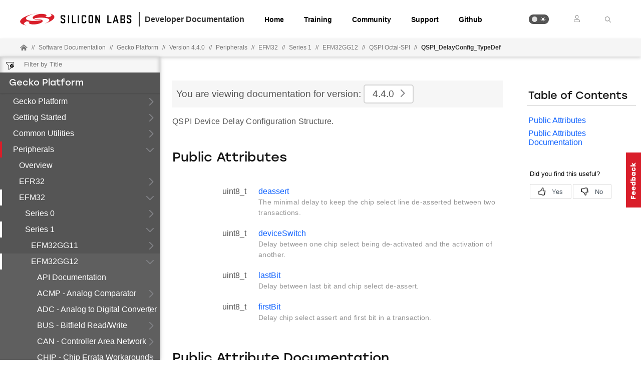

--- FILE ---
content_type: text/html; charset=utf-8
request_url: https://docs.silabs.com/gecko-platform/4.4.0/platform-emlib-efm32gg12/qspi-delay-config-type-def
body_size: 16218
content:
<!DOCTYPE html>
<html lang="en" data-theme="light">
  <head>
    <meta charset="utf-8"/>
    <meta name="viewport" content="width=device-width, initial-scale=1.0">
    <meta name="description" content="EFM32GG12 - Structqspi Delayconfig Typedef in Gecko Platform (v4.4.0) | Silicon Labs Docs">
    <meta name="docs-hierarchy" content="Documents,Documents|gecko-platform,Documents|gecko-platform|v4.4.0"/>
    <title>Structqspi Delayconfig Typedef | EFM32GG12 | Gecko Platform | v4.4.0 | Silicon Labs</title>
    <link rel="stylesheet" href="/assets/css/tex4deur7z9.min.css">
    <link rel="canonical" href="https://docs.silabs.com/gecko-platform/4.4.7/platform-emlib-efm32gg12/qspi-delay-config-type-def" />
    <script>__SUDS_DATA__=`{"menu":{"type":"docSpaceMenu","children":[{"isLeafRoot":true,"docLeafId":"platform-overview","type":"menuGroup","title":"Gecko Platform","children":[{"type":"menuLink","text":"Overview","url":"./","docLeafId":"platform-overview","docLeafVersion":"4.4.0"}]},{"isLeafRoot":true,"docLeafId":"platform-getting-started-overview","type":"menuGroup","title":"Getting Started","children":[{"type":"menuLink","text":"Overview","url":"./","docLeafId":"platform-getting-started-overview","docLeafVersion":"4.4.0"}]},{"isLeafRoot":true,"docLeafId":"platform-common-overview","type":"menuGroup","title":"Common Utilities","children":[{"type":"menuLink","text":"Overview","url":"./","docLeafId":"platform-common-overview","docLeafVersion":"4.4.0"},{"type":"menuGroup","isLeafRoot":true,"title":"API Documentation","children":[{"type":"menuLink","text":"ASSERT - Assert","url":"assert","children":[],"docLeafId":"platform-common","docLeafVersion":"4.4.0"},{"type":"menuLink","text":"Atomic Operations","url":"atomic","children":[],"docLeafId":"platform-common","docLeafVersion":"4.4.0"},{"type":"menuLink","text":"Bit Manipulation","url":"bit","children":[],"docLeafId":"platform-common","docLeafVersion":"4.4.0"},{"type":"menuLink","text":"COMMON - Common Utilities","url":"common","children":[],"docLeafId":"platform-common","docLeafVersion":"4.4.0"},{"type":"menuLink","text":"Enumerations","url":"enum","children":[],"docLeafId":"platform-common","docLeafVersion":"4.4.0"},{"type":"menuLink","text":"Errno","url":"errno","children":[],"docLeafId":"platform-common","docLeafVersion":"4.4.0"},{"type":"menuLink","text":"Linker","url":"linker","children":[],"docLeafId":"platform-common","docLeafVersion":"4.4.0"},{"type":"menuLink","text":"Singly-Linked List","url":"slist","children":[],"docLeafId":"platform-common","docLeafVersion":"4.4.0"},{"type":"menuLink","text":"Standard I/O","url":"stdio","children":[],"docLeafId":"platform-common","docLeafVersion":"4.4.0"},{"type":"menuLink","text":"Status Codes","url":"status","children":[],"docLeafId":"platform-common","docLeafVersion":"4.4.0"},{"type":"menuLink","text":"String","url":"string","children":[],"docLeafId":"platform-common","docLeafVersion":"4.4.0"},{"type":"menuLink","text":"API Documentation","url":"index","docLeafId":"platform-common","docLeafVersion":"4.4.0"}],"url":"./","docLeafId":"platform-common","docLeafVersion":"4.4.0"}]},{"isLeafRoot":true,"docLeafId":"platform-peripherals-overview","type":"menuGroup","title":"Peripherals","children":[{"type":"menuLink","text":"Overview","url":"./","docLeafId":"platform-peripherals-overview","docLeafVersion":"4.4.0"},{"type":"menuGroup","title":"EFR32","children":[{"isLeafRoot":true,"docLeafId":"platform-emlib-efr32xg1","type":"menuGroup","title":"Series 1","children":[{"type":"menuGroup","isLeafRoot":true,"title":"EFR32XG1","children":[{"type":"menuLink","text":"ACMP - Analog Comparator","url":"acmp","children":[],"docLeafId":"platform-emlib-efr32xg1","docLeafVersion":"4.4.0"},{"type":"menuLink","text":"ADC - Analog to Digital Converter","url":"adc","children":[],"docLeafId":"platform-emlib-efr32xg1","docLeafVersion":"4.4.0"},{"type":"menuLink","text":"BUS - Bitfield Read/Write","url":"bus","children":[],"docLeafId":"platform-emlib-efr32xg1","docLeafVersion":"4.4.0"},{"type":"menuLink","text":"CHIP - Chip Errata Workarounds","url":"chip","children":[],"docLeafId":"platform-emlib-efr32xg1","docLeafVersion":"4.4.0"},{"type":"menuLink","text":"CMU - Clock Management Unit","url":"cmu","children":[],"docLeafId":"platform-emlib-efr32xg1","docLeafVersion":"4.4.0"},{"type":"menuLink","text":"CORE - Core Interrupt","url":"core","children":[],"docLeafId":"platform-emlib-efr32xg1","docLeafVersion":"4.4.0"},{"type":"menuLink","text":"CRYOTIMER - Ultra Low Energy Timer","url":"cryotimer","children":[],"docLeafId":"platform-emlib-efr32xg1","docLeafVersion":"4.4.0"},{"type":"menuLink","text":"CRYPTO - Cryptography Accelerator","url":"crypto","children":[],"docLeafId":"platform-emlib-efr32xg1","docLeafVersion":"4.4.0"},{"type":"menuLink","text":"DBG - Debug","url":"dbg","children":[],"docLeafId":"platform-emlib-efr32xg1","docLeafVersion":"4.4.0"},{"type":"menuLink","text":"EMU - Energy Management Unit","url":"emu","children":[],"docLeafId":"platform-emlib-efr32xg1","docLeafVersion":"4.4.0"},{"type":"menuLink","text":"GPCRC - General Purpose CRC","url":"gpcrc","children":[],"docLeafId":"platform-emlib-efr32xg1","docLeafVersion":"4.4.0"},{"type":"menuLink","text":"GPIO - General Purpose Input/Output","url":"gpio","children":[],"docLeafId":"platform-emlib-efr32xg1","docLeafVersion":"4.4.0"},{"type":"menuLink","text":"I2C - Inter-Integrated Circuit","url":"i2c","children":[],"docLeafId":"platform-emlib-efr32xg1","docLeafVersion":"4.4.0"},{"type":"menuLink","text":"IDAC - Current DAC","url":"idac","children":[],"docLeafId":"platform-emlib-efr32xg1","docLeafVersion":"4.4.0"},{"type":"menuLink","text":"LDMA - Linked DMA","url":"ldma","children":[],"docLeafId":"platform-emlib-efr32xg1","docLeafVersion":"4.4.0"},{"type":"menuLink","text":"LETIMER - Low Energy Timer","url":"letimer","children":[],"docLeafId":"platform-emlib-efr32xg1","docLeafVersion":"4.4.0"},{"type":"menuLink","text":"LEUART - Low Energy UART","url":"leuart","children":[],"docLeafId":"platform-emlib-efr32xg1","docLeafVersion":"4.4.0"},{"type":"menuLink","text":"MSC - Memory System Controller","url":"msc","children":[],"docLeafId":"platform-emlib-efr32xg1","docLeafVersion":"4.4.0"},{"type":"menuLink","text":"PCNT - Pulse Counter","url":"pcnt","children":[],"docLeafId":"platform-emlib-efr32xg1","docLeafVersion":"4.4.0"},{"type":"menuLink","text":"PRS - Peripheral Reflex System","url":"prs","children":[],"docLeafId":"platform-emlib-efr32xg1","docLeafVersion":"4.4.0"},{"type":"menuLink","text":"RAMFUNC - RAM Function Support","url":"ramfunc","children":[],"docLeafId":"platform-emlib-efr32xg1","docLeafVersion":"4.4.0"},{"type":"menuLink","text":"RMU - Reset Management Unit","url":"rmu","children":[],"docLeafId":"platform-emlib-efr32xg1","docLeafVersion":"4.4.0"},{"type":"menuLink","text":"RTCC - Real Timer Counter/Calendar","url":"rtcc","children":[],"docLeafId":"platform-emlib-efr32xg1","docLeafVersion":"4.4.0"},{"type":"menuLink","text":"SYSTEM - System Utils","url":"system","children":[],"docLeafId":"platform-emlib-efr32xg1","docLeafVersion":"4.4.0"},{"type":"menuLink","text":"TIMER - Timer/Counter","url":"timer","children":[],"docLeafId":"platform-emlib-efr32xg1","docLeafVersion":"4.4.0"},{"type":"menuLink","text":"USART - Synchronous/Asynchronous Serial","url":"usart","children":[],"docLeafId":"platform-emlib-efr32xg1","docLeafVersion":"4.4.0"},{"type":"menuLink","text":"VERSION - Version Defines","url":"version","children":[],"docLeafId":"platform-emlib-efr32xg1","docLeafVersion":"4.4.0"},{"type":"menuLink","text":"WDOG - Watchdog","url":"wdog","children":[],"docLeafId":"platform-emlib-efr32xg1","docLeafVersion":"4.4.0"},{"type":"menuLink","text":"API Documentation","url":"index","docLeafId":"platform-emlib-efr32xg1","docLeafVersion":"4.4.0"}],"url":"./","docLeafId":"platform-emlib-efr32xg1","docLeafVersion":"4.4.0"},{"type":"menuGroup","isLeafRoot":true,"title":"EFR32XG12","children":[{"type":"menuLink","text":"ACMP - Analog Comparator","url":"acmp","children":[],"docLeafId":"platform-emlib-efr32xg12","docLeafVersion":"4.4.0"},{"type":"menuLink","text":"ADC - Analog to Digital Converter","url":"adc","children":[],"docLeafId":"platform-emlib-efr32xg12","docLeafVersion":"4.4.0"},{"type":"menuLink","text":"BUS - Bitfield Read/Write","url":"bus","children":[],"docLeafId":"platform-emlib-efr32xg12","docLeafVersion":"4.4.0"},{"type":"menuLink","text":"CHIP - Chip Errata Workarounds","url":"chip","children":[],"docLeafId":"platform-emlib-efr32xg12","docLeafVersion":"4.4.0"},{"type":"menuLink","text":"CMU - Clock Management Unit","url":"cmu","children":[],"docLeafId":"platform-emlib-efr32xg12","docLeafVersion":"4.4.0"},{"type":"menuLink","text":"CORE - Core Interrupt","url":"core","children":[],"docLeafId":"platform-emlib-efr32xg12","docLeafVersion":"4.4.0"},{"type":"menuLink","text":"CRYOTIMER - Ultra Low Energy Timer","url":"cryotimer","children":[],"docLeafId":"platform-emlib-efr32xg12","docLeafVersion":"4.4.0"},{"type":"menuLink","text":"CRYPTO - Cryptography Accelerator","url":"crypto","children":[],"docLeafId":"platform-emlib-efr32xg12","docLeafVersion":"4.4.0"},{"type":"menuLink","text":"CSEN - Capacitive Sense","url":"csen","children":[],"docLeafId":"platform-emlib-efr32xg12","docLeafVersion":"4.4.0"},{"type":"menuLink","text":"DBG - Debug","url":"dbg","children":[],"docLeafId":"platform-emlib-efr32xg12","docLeafVersion":"4.4.0"},{"type":"menuLink","text":"EMU - Energy Management Unit","url":"emu","children":[],"docLeafId":"platform-emlib-efr32xg12","docLeafVersion":"4.4.0"},{"type":"menuLink","text":"GPCRC - General Purpose CRC","url":"gpcrc","children":[],"docLeafId":"platform-emlib-efr32xg12","docLeafVersion":"4.4.0"},{"type":"menuLink","text":"GPIO - General Purpose Input/Output","url":"gpio","children":[],"docLeafId":"platform-emlib-efr32xg12","docLeafVersion":"4.4.0"},{"type":"menuLink","text":"I2C - Inter-Integrated Circuit","url":"i2c","children":[],"docLeafId":"platform-emlib-efr32xg12","docLeafVersion":"4.4.0"},{"type":"menuLink","text":"IDAC - Current DAC","url":"idac","children":[],"docLeafId":"platform-emlib-efr32xg12","docLeafVersion":"4.4.0"},{"type":"menuLink","text":"LDMA - Linked DMA","url":"ldma","children":[],"docLeafId":"platform-emlib-efr32xg12","docLeafVersion":"4.4.0"},{"type":"menuLink","text":"LESENSE - Low Energy Sensor","url":"lesense","children":[],"docLeafId":"platform-emlib-efr32xg12","docLeafVersion":"4.4.0"},{"type":"menuLink","text":"LETIMER - Low Energy Timer","url":"letimer","children":[],"docLeafId":"platform-emlib-efr32xg12","docLeafVersion":"4.4.0"},{"type":"menuLink","text":"LEUART - Low Energy UART","url":"leuart","children":[],"docLeafId":"platform-emlib-efr32xg12","docLeafVersion":"4.4.0"},{"type":"menuLink","text":"MSC - Memory System Controller","url":"msc","children":[],"docLeafId":"platform-emlib-efr32xg12","docLeafVersion":"4.4.0"},{"type":"menuLink","text":"OPAMP - Operational Amplifier","url":"opamp","children":[],"docLeafId":"platform-emlib-efr32xg12","docLeafVersion":"4.4.0"},{"type":"menuLink","text":"PCNT - Pulse Counter","url":"pcnt","children":[],"docLeafId":"platform-emlib-efr32xg12","docLeafVersion":"4.4.0"},{"type":"menuLink","text":"PRS - Peripheral Reflex System","url":"prs","children":[],"docLeafId":"platform-emlib-efr32xg12","docLeafVersion":"4.4.0"},{"type":"menuLink","text":"RAMFUNC - RAM Function Support","url":"ramfunc","children":[],"docLeafId":"platform-emlib-efr32xg12","docLeafVersion":"4.4.0"},{"type":"menuLink","text":"RMU - Reset Management Unit","url":"rmu","children":[],"docLeafId":"platform-emlib-efr32xg12","docLeafVersion":"4.4.0"},{"type":"menuLink","text":"RTCC - Real Timer Counter/Calendar","url":"rtcc","children":[],"docLeafId":"platform-emlib-efr32xg12","docLeafVersion":"4.4.0"},{"type":"menuLink","text":"SMU - Security Management Unit","url":"smu","children":[],"docLeafId":"platform-emlib-efr32xg12","docLeafVersion":"4.4.0"},{"type":"menuLink","text":"SYSTEM - System Utils","url":"system","children":[],"docLeafId":"platform-emlib-efr32xg12","docLeafVersion":"4.4.0"},{"type":"menuLink","text":"TIMER - Timer/Counter","url":"timer","children":[],"docLeafId":"platform-emlib-efr32xg12","docLeafVersion":"4.4.0"},{"type":"menuLink","text":"USART - Synchronous/Asynchronous Serial","url":"usart","children":[],"docLeafId":"platform-emlib-efr32xg12","docLeafVersion":"4.4.0"},{"type":"menuLink","text":"VDAC - Voltage DAC","url":"vdac","children":[],"docLeafId":"platform-emlib-efr32xg12","docLeafVersion":"4.4.0"},{"type":"menuLink","text":"VERSION - Version Defines","url":"version","children":[],"docLeafId":"platform-emlib-efr32xg12","docLeafVersion":"4.4.0"},{"type":"menuLink","text":"WDOG - Watchdog","url":"wdog","children":[],"docLeafId":"platform-emlib-efr32xg12","docLeafVersion":"4.4.0"},{"type":"menuLink","text":"API Documentation","url":"index","docLeafId":"platform-emlib-efr32xg12","docLeafVersion":"4.4.0"}],"url":"./","docLeafId":"platform-emlib-efr32xg12","docLeafVersion":"4.4.0"},{"type":"menuGroup","isLeafRoot":true,"title":"EFR32XG13","children":[{"type":"menuLink","text":"ACMP - Analog Comparator","url":"acmp","children":[],"docLeafId":"platform-emlib-efr32xg13","docLeafVersion":"4.4.0"},{"type":"menuLink","text":"ADC - Analog to Digital Converter","url":"adc","children":[],"docLeafId":"platform-emlib-efr32xg13","docLeafVersion":"4.4.0"},{"type":"menuLink","text":"BUS - Bitfield Read/Write","url":"bus","children":[],"docLeafId":"platform-emlib-efr32xg13","docLeafVersion":"4.4.0"},{"type":"menuLink","text":"CHIP - Chip Errata Workarounds","url":"chip","children":[],"docLeafId":"platform-emlib-efr32xg13","docLeafVersion":"4.4.0"},{"type":"menuLink","text":"CMU - Clock Management Unit","url":"cmu","children":[],"docLeafId":"platform-emlib-efr32xg13","docLeafVersion":"4.4.0"},{"type":"menuLink","text":"CORE - Core Interrupt","url":"core","children":[],"docLeafId":"platform-emlib-efr32xg13","docLeafVersion":"4.4.0"},{"type":"menuLink","text":"CRYOTIMER - Ultra Low Energy Timer","url":"cryotimer","children":[],"docLeafId":"platform-emlib-efr32xg13","docLeafVersion":"4.4.0"},{"type":"menuLink","text":"CRYPTO - Cryptography Accelerator","url":"crypto","children":[],"docLeafId":"platform-emlib-efr32xg13","docLeafVersion":"4.4.0"},{"type":"menuLink","text":"CSEN - Capacitive Sense","url":"csen","children":[],"docLeafId":"platform-emlib-efr32xg13","docLeafVersion":"4.4.0"},{"type":"menuLink","text":"DBG - Debug","url":"dbg","children":[],"docLeafId":"platform-emlib-efr32xg13","docLeafVersion":"4.4.0"},{"type":"menuLink","text":"EMU - Energy Management Unit","url":"emu","children":[],"docLeafId":"platform-emlib-efr32xg13","docLeafVersion":"4.4.0"},{"type":"menuLink","text":"GPCRC - General Purpose CRC","url":"gpcrc","children":[],"docLeafId":"platform-emlib-efr32xg13","docLeafVersion":"4.4.0"},{"type":"menuLink","text":"GPIO - General Purpose Input/Output","url":"gpio","children":[],"docLeafId":"platform-emlib-efr32xg13","docLeafVersion":"4.4.0"},{"type":"menuLink","text":"I2C - Inter-Integrated Circuit","url":"i2c","children":[],"docLeafId":"platform-emlib-efr32xg13","docLeafVersion":"4.4.0"},{"type":"menuLink","text":"IDAC - Current DAC","url":"idac","children":[],"docLeafId":"platform-emlib-efr32xg13","docLeafVersion":"4.4.0"},{"type":"menuLink","text":"LDMA - Linked DMA","url":"ldma","children":[],"docLeafId":"platform-emlib-efr32xg13","docLeafVersion":"4.4.0"},{"type":"menuLink","text":"LESENSE - Low Energy Sensor","url":"lesense","children":[],"docLeafId":"platform-emlib-efr32xg13","docLeafVersion":"4.4.0"},{"type":"menuLink","text":"LETIMER - Low Energy Timer","url":"letimer","children":[],"docLeafId":"platform-emlib-efr32xg13","docLeafVersion":"4.4.0"},{"type":"menuLink","text":"LEUART - Low Energy UART","url":"leuart","children":[],"docLeafId":"platform-emlib-efr32xg13","docLeafVersion":"4.4.0"},{"type":"menuLink","text":"MSC - Memory System Controller","url":"msc","children":[],"docLeafId":"platform-emlib-efr32xg13","docLeafVersion":"4.4.0"},{"type":"menuLink","text":"OPAMP - Operational Amplifier","url":"opamp","children":[],"docLeafId":"platform-emlib-efr32xg13","docLeafVersion":"4.4.0"},{"type":"menuLink","text":"PCNT - Pulse Counter","url":"pcnt","children":[],"docLeafId":"platform-emlib-efr32xg13","docLeafVersion":"4.4.0"},{"type":"menuLink","text":"PRS - Peripheral Reflex System","url":"prs","children":[],"docLeafId":"platform-emlib-efr32xg13","docLeafVersion":"4.4.0"},{"type":"menuLink","text":"RAMFUNC - RAM Function Support","url":"ramfunc","children":[],"docLeafId":"platform-emlib-efr32xg13","docLeafVersion":"4.4.0"},{"type":"menuLink","text":"RMU - Reset Management Unit","url":"rmu","children":[],"docLeafId":"platform-emlib-efr32xg13","docLeafVersion":"4.4.0"},{"type":"menuLink","text":"RTCC - Real Timer Counter/Calendar","url":"rtcc","children":[],"docLeafId":"platform-emlib-efr32xg13","docLeafVersion":"4.4.0"},{"type":"menuLink","text":"SMU - Security Management Unit","url":"smu","children":[],"docLeafId":"platform-emlib-efr32xg13","docLeafVersion":"4.4.0"},{"type":"menuLink","text":"SYSTEM - System Utils","url":"system","children":[],"docLeafId":"platform-emlib-efr32xg13","docLeafVersion":"4.4.0"},{"type":"menuLink","text":"TIMER - Timer/Counter","url":"timer","children":[],"docLeafId":"platform-emlib-efr32xg13","docLeafVersion":"4.4.0"},{"type":"menuLink","text":"USART - Synchronous/Asynchronous Serial","url":"usart","children":[],"docLeafId":"platform-emlib-efr32xg13","docLeafVersion":"4.4.0"},{"type":"menuLink","text":"VDAC - Voltage DAC","url":"vdac","children":[],"docLeafId":"platform-emlib-efr32xg13","docLeafVersion":"4.4.0"},{"type":"menuLink","text":"VERSION - Version Defines","url":"version","children":[],"docLeafId":"platform-emlib-efr32xg13","docLeafVersion":"4.4.0"},{"type":"menuLink","text":"WDOG - Watchdog","url":"wdog","children":[],"docLeafId":"platform-emlib-efr32xg13","docLeafVersion":"4.4.0"},{"type":"menuLink","text":"API Documentation","url":"index","docLeafId":"platform-emlib-efr32xg13","docLeafVersion":"4.4.0"}],"url":"./","docLeafId":"platform-emlib-efr32xg13","docLeafVersion":"4.4.0"},{"type":"menuGroup","isLeafRoot":true,"title":"EFR32XG14","children":[{"type":"menuLink","text":"ACMP - Analog Comparator","url":"acmp","children":[],"docLeafId":"platform-emlib-efr32xg14","docLeafVersion":"4.4.0"},{"type":"menuLink","text":"ADC - Analog to Digital Converter","url":"adc","children":[],"docLeafId":"platform-emlib-efr32xg14","docLeafVersion":"4.4.0"},{"type":"menuLink","text":"BUS - Bitfield Read/Write","url":"bus","children":[],"docLeafId":"platform-emlib-efr32xg14","docLeafVersion":"4.4.0"},{"type":"menuLink","text":"CHIP - Chip Errata Workarounds","url":"chip","children":[],"docLeafId":"platform-emlib-efr32xg14","docLeafVersion":"4.4.0"},{"type":"menuLink","text":"CMU - Clock Management Unit","url":"cmu","children":[],"docLeafId":"platform-emlib-efr32xg14","docLeafVersion":"4.4.0"},{"type":"menuLink","text":"CORE - Core Interrupt","url":"core","children":[],"docLeafId":"platform-emlib-efr32xg14","docLeafVersion":"4.4.0"},{"type":"menuLink","text":"CRYOTIMER - Ultra Low Energy Timer","url":"cryotimer","children":[],"docLeafId":"platform-emlib-efr32xg14","docLeafVersion":"4.4.0"},{"type":"menuLink","text":"CRYPTO - Cryptography Accelerator","url":"crypto","children":[],"docLeafId":"platform-emlib-efr32xg14","docLeafVersion":"4.4.0"},{"type":"menuLink","text":"DBG - Debug","url":"dbg","children":[],"docLeafId":"platform-emlib-efr32xg14","docLeafVersion":"4.4.0"},{"type":"menuLink","text":"EMU - Energy Management Unit","url":"emu","children":[],"docLeafId":"platform-emlib-efr32xg14","docLeafVersion":"4.4.0"},{"type":"menuLink","text":"GPCRC - General Purpose CRC","url":"gpcrc","children":[],"docLeafId":"platform-emlib-efr32xg14","docLeafVersion":"4.4.0"},{"type":"menuLink","text":"GPIO - General Purpose Input/Output","url":"gpio","children":[],"docLeafId":"platform-emlib-efr32xg14","docLeafVersion":"4.4.0"},{"type":"menuLink","text":"I2C - Inter-Integrated Circuit","url":"i2c","children":[],"docLeafId":"platform-emlib-efr32xg14","docLeafVersion":"4.4.0"},{"type":"menuLink","text":"IDAC - Current DAC","url":"idac","children":[],"docLeafId":"platform-emlib-efr32xg14","docLeafVersion":"4.4.0"},{"type":"menuLink","text":"LDMA - Linked DMA","url":"ldma","children":[],"docLeafId":"platform-emlib-efr32xg14","docLeafVersion":"4.4.0"},{"type":"menuLink","text":"LESENSE - Low Energy Sensor","url":"lesense","children":[],"docLeafId":"platform-emlib-efr32xg14","docLeafVersion":"4.4.0"},{"type":"menuLink","text":"LETIMER - Low Energy Timer","url":"letimer","children":[],"docLeafId":"platform-emlib-efr32xg14","docLeafVersion":"4.4.0"},{"type":"menuLink","text":"LEUART - Low Energy UART","url":"leuart","children":[],"docLeafId":"platform-emlib-efr32xg14","docLeafVersion":"4.4.0"},{"type":"menuLink","text":"MSC - Memory System Controller","url":"msc","children":[],"docLeafId":"platform-emlib-efr32xg14","docLeafVersion":"4.4.0"},{"type":"menuLink","text":"OPAMP - Operational Amplifier","url":"opamp","children":[],"docLeafId":"platform-emlib-efr32xg14","docLeafVersion":"4.4.0"},{"type":"menuLink","text":"PCNT - Pulse Counter","url":"pcnt","children":[],"docLeafId":"platform-emlib-efr32xg14","docLeafVersion":"4.4.0"},{"type":"menuLink","text":"PRS - Peripheral Reflex System","url":"prs","children":[],"docLeafId":"platform-emlib-efr32xg14","docLeafVersion":"4.4.0"},{"type":"menuLink","text":"RAMFUNC - RAM Function Support","url":"ramfunc","children":[],"docLeafId":"platform-emlib-efr32xg14","docLeafVersion":"4.4.0"},{"type":"menuLink","text":"RMU - Reset Management Unit","url":"rmu","children":[],"docLeafId":"platform-emlib-efr32xg14","docLeafVersion":"4.4.0"},{"type":"menuLink","text":"RTCC - Real Timer Counter/Calendar","url":"rtcc","children":[],"docLeafId":"platform-emlib-efr32xg14","docLeafVersion":"4.4.0"},{"type":"menuLink","text":"SMU - Security Management Unit","url":"smu","children":[],"docLeafId":"platform-emlib-efr32xg14","docLeafVersion":"4.4.0"},{"type":"menuLink","text":"SYSTEM - System Utils","url":"system","children":[],"docLeafId":"platform-emlib-efr32xg14","docLeafVersion":"4.4.0"},{"type":"menuLink","text":"TIMER - Timer/Counter","url":"timer","children":[],"docLeafId":"platform-emlib-efr32xg14","docLeafVersion":"4.4.0"},{"type":"menuLink","text":"USART - Synchronous/Asynchronous Serial","url":"usart","children":[],"docLeafId":"platform-emlib-efr32xg14","docLeafVersion":"4.4.0"},{"type":"menuLink","text":"VDAC - Voltage DAC","url":"vdac","children":[],"docLeafId":"platform-emlib-efr32xg14","docLeafVersion":"4.4.0"},{"type":"menuLink","text":"VERSION - Version Defines","url":"version","children":[],"docLeafId":"platform-emlib-efr32xg14","docLeafVersion":"4.4.0"},{"type":"menuLink","text":"WDOG - Watchdog","url":"wdog","children":[],"docLeafId":"platform-emlib-efr32xg14","docLeafVersion":"4.4.0"},{"type":"menuLink","text":"API Documentation","url":"index","docLeafId":"platform-emlib-efr32xg14","docLeafVersion":"4.4.0"}],"url":"./","docLeafId":"platform-emlib-efr32xg14","docLeafVersion":"4.4.0"}]},{"isLeafRoot":true,"docLeafId":"platform-emlib-efr32xg21","type":"menuGroup","title":"Series 2","children":[{"type":"menuGroup","isLeafRoot":true,"title":"EFR32XG21","children":[{"type":"menuLink","text":"ACMP - Analog Comparator","url":"acmp","children":[],"docLeafId":"platform-emlib-efr32xg21","docLeafVersion":"4.4.0"},{"type":"menuLink","text":"BURTC - Backup RTC","url":"burtc","children":[],"docLeafId":"platform-emlib-efr32xg21","docLeafVersion":"4.4.0"},{"type":"menuLink","text":"BUS - Bitfield Read/Write","url":"bus","children":[],"docLeafId":"platform-emlib-efr32xg21","docLeafVersion":"4.4.0"},{"type":"menuLink","text":"CHIP - Chip Errata Workarounds","url":"chip","children":[],"docLeafId":"platform-emlib-efr32xg21","docLeafVersion":"4.4.0"},{"type":"menuLink","text":"CMU - Clock Management Unit","url":"cmu","children":[],"docLeafId":"platform-emlib-efr32xg21","docLeafVersion":"4.4.0"},{"type":"menuLink","text":"CORE - Core Interrupt","url":"core","children":[],"docLeafId":"platform-emlib-efr32xg21","docLeafVersion":"4.4.0"},{"type":"menuLink","text":"DBG - Debug","url":"dbg","children":[],"docLeafId":"platform-emlib-efr32xg21","docLeafVersion":"4.4.0"},{"type":"menuLink","text":"EMU - Energy Management Unit","url":"emu","children":[],"docLeafId":"platform-emlib-efr32xg21","docLeafVersion":"4.4.0"},{"type":"menuLink","text":"Emlib","url":"emlib","children":[],"docLeafId":"platform-emlib-efr32xg21","docLeafVersion":"4.4.0"},{"type":"menuLink","text":"GPCRC - General Purpose CRC","url":"gpcrc","children":[],"docLeafId":"platform-emlib-efr32xg21","docLeafVersion":"4.4.0"},{"type":"menuLink","text":"GPIO - General Purpose Input/Output","url":"gpio","children":[],"docLeafId":"platform-emlib-efr32xg21","docLeafVersion":"4.4.0"},{"type":"menuLink","text":"I2C - Inter-Integrated Circuit","url":"i2c","children":[],"docLeafId":"platform-emlib-efr32xg21","docLeafVersion":"4.4.0"},{"type":"menuLink","text":"LDMA - Linked DMA","url":"ldma","children":[],"docLeafId":"platform-emlib-efr32xg21","docLeafVersion":"4.4.0"},{"type":"menuLink","text":"LETIMER - Low Energy Timer","url":"letimer","children":[],"docLeafId":"platform-emlib-efr32xg21","docLeafVersion":"4.4.0"},{"type":"menuLink","text":"MSC - Memory System Controller","url":"msc","children":[],"docLeafId":"platform-emlib-efr32xg21","docLeafVersion":"4.4.0"},{"type":"menuLink","text":"PRS - Peripheral Reflex System","url":"prs","children":[],"docLeafId":"platform-emlib-efr32xg21","docLeafVersion":"4.4.0"},{"type":"menuLink","text":"RAMFUNC - RAM Function Support","url":"ramfunc","children":[],"docLeafId":"platform-emlib-efr32xg21","docLeafVersion":"4.4.0"},{"type":"menuLink","text":"RMU - Reset Management Unit","url":"rmu","children":[],"docLeafId":"platform-emlib-efr32xg21","docLeafVersion":"4.4.0"},{"type":"menuLink","text":"RTCC - Real Timer Counter/Calendar","url":"rtcc","children":[],"docLeafId":"platform-emlib-efr32xg21","docLeafVersion":"4.4.0"},{"type":"menuLink","text":"SE - Secure Element","url":"se","children":[],"docLeafId":"platform-emlib-efr32xg21","docLeafVersion":"4.4.0"},{"type":"menuLink","text":"SMU - Security Management Unit","url":"smu","children":[],"docLeafId":"platform-emlib-efr32xg21","docLeafVersion":"4.4.0"},{"type":"menuLink","text":"SYSTEM - System Utils","url":"system","children":[],"docLeafId":"platform-emlib-efr32xg21","docLeafVersion":"4.4.0"},{"type":"menuLink","text":"TIMER - Timer/Counter","url":"timer","children":[],"docLeafId":"platform-emlib-efr32xg21","docLeafVersion":"4.4.0"},{"type":"menuLink","text":"USART - Synchronous/Asynchronous Serial","url":"usart","children":[],"docLeafId":"platform-emlib-efr32xg21","docLeafVersion":"4.4.0"},{"type":"menuLink","text":"VERSION - Version Defines","url":"version","children":[],"docLeafId":"platform-emlib-efr32xg21","docLeafVersion":"4.4.0"},{"type":"menuLink","text":"WDOG - Watchdog","url":"wdog","children":[],"docLeafId":"platform-emlib-efr32xg21","docLeafVersion":"4.4.0"},{"type":"menuLink","text":"API Documentation","url":"index","docLeafId":"platform-emlib-efr32xg21","docLeafVersion":"4.4.0"}],"url":"./","docLeafId":"platform-emlib-efr32xg21","docLeafVersion":"4.4.0"},{"type":"menuGroup","isLeafRoot":true,"title":"EFR32XG22","children":[{"type":"menuLink","text":"BURTC - Backup RTC","url":"burtc","children":[],"docLeafId":"platform-emlib-efr32xg22","docLeafVersion":"4.4.0"},{"type":"menuLink","text":"BUS - Bitfield Read/Write","url":"bus","children":[],"docLeafId":"platform-emlib-efr32xg22","docLeafVersion":"4.4.0"},{"type":"menuLink","text":"CHIP - Chip Errata Workarounds","url":"chip","children":[],"docLeafId":"platform-emlib-efr32xg22","docLeafVersion":"4.4.0"},{"type":"menuLink","text":"CMU - Clock Management Unit","url":"cmu","children":[],"docLeafId":"platform-emlib-efr32xg22","docLeafVersion":"4.4.0"},{"type":"menuLink","text":"CORE - Core Interrupt","url":"core","children":[],"docLeafId":"platform-emlib-efr32xg22","docLeafVersion":"4.4.0"},{"type":"menuLink","text":"DBG - Debug","url":"dbg","children":[],"docLeafId":"platform-emlib-efr32xg22","docLeafVersion":"4.4.0"},{"type":"menuLink","text":"EMU - Energy Management Unit","url":"emu","children":[],"docLeafId":"platform-emlib-efr32xg22","docLeafVersion":"4.4.0"},{"type":"menuLink","text":"EUSART - Extended USART","url":"eusart","children":[],"docLeafId":"platform-emlib-efr32xg22","docLeafVersion":"4.4.0"},{"type":"menuLink","text":"Emlib","url":"emlib","children":[],"docLeafId":"platform-emlib-efr32xg22","docLeafVersion":"4.4.0"},{"type":"menuLink","text":"GPCRC - General Purpose CRC","url":"gpcrc","children":[],"docLeafId":"platform-emlib-efr32xg22","docLeafVersion":"4.4.0"},{"type":"menuLink","text":"GPIO - General Purpose Input/Output","url":"gpio","children":[],"docLeafId":"platform-emlib-efr32xg22","docLeafVersion":"4.4.0"},{"type":"menuLink","text":"I2C - Inter-Integrated Circuit","url":"i2c","children":[],"docLeafId":"platform-emlib-efr32xg22","docLeafVersion":"4.4.0"},{"type":"menuLink","text":"LDMA - Linked DMA","url":"ldma","children":[],"docLeafId":"platform-emlib-efr32xg22","docLeafVersion":"4.4.0"},{"type":"menuLink","text":"LETIMER - Low Energy Timer","url":"letimer","children":[],"docLeafId":"platform-emlib-efr32xg22","docLeafVersion":"4.4.0"},{"type":"menuLink","text":"MSC - Memory System Controller","url":"msc","children":[],"docLeafId":"platform-emlib-efr32xg22","docLeafVersion":"4.4.0"},{"type":"menuLink","text":"PDM - Pulse Density Modulation","url":"pdm","children":[],"docLeafId":"platform-emlib-efr32xg22","docLeafVersion":"4.4.0"},{"type":"menuLink","text":"PRS - Peripheral Reflex System","url":"prs","children":[],"docLeafId":"platform-emlib-efr32xg22","docLeafVersion":"4.4.0"},{"type":"menuLink","text":"RAMFUNC - RAM Function Support","url":"ramfunc","children":[],"docLeafId":"platform-emlib-efr32xg22","docLeafVersion":"4.4.0"},{"type":"menuLink","text":"RMU - Reset Management Unit","url":"rmu","children":[],"docLeafId":"platform-emlib-efr32xg22","docLeafVersion":"4.4.0"},{"type":"menuLink","text":"RTCC - Real Timer Counter/Calendar","url":"rtcc","children":[],"docLeafId":"platform-emlib-efr32xg22","docLeafVersion":"4.4.0"},{"type":"menuLink","text":"SE - Secure Element","url":"se","children":[],"docLeafId":"platform-emlib-efr32xg22","docLeafVersion":"4.4.0"},{"type":"menuLink","text":"SMU - Security Management Unit","url":"smu","children":[],"docLeafId":"platform-emlib-efr32xg22","docLeafVersion":"4.4.0"},{"type":"menuLink","text":"SYSTEM - System Utils","url":"system","children":[],"docLeafId":"platform-emlib-efr32xg22","docLeafVersion":"4.4.0"},{"type":"menuLink","text":"TIMER - Timer/Counter","url":"timer","children":[],"docLeafId":"platform-emlib-efr32xg22","docLeafVersion":"4.4.0"},{"type":"menuLink","text":"USART - Synchronous/Asynchronous Serial","url":"usart","children":[],"docLeafId":"platform-emlib-efr32xg22","docLeafVersion":"4.4.0"},{"type":"menuLink","text":"VERSION - Version Defines","url":"version","children":[],"docLeafId":"platform-emlib-efr32xg22","docLeafVersion":"4.4.0"},{"type":"menuLink","text":"WDOG - Watchdog","url":"wdog","children":[],"docLeafId":"platform-emlib-efr32xg22","docLeafVersion":"4.4.0"},{"type":"menuLink","text":"API Documentation","url":"index","docLeafId":"platform-emlib-efr32xg22","docLeafVersion":"4.4.0"}],"url":"./","docLeafId":"platform-emlib-efr32xg22","docLeafVersion":"4.4.0"},{"type":"menuGroup","isLeafRoot":true,"title":"EFR32XG23","children":[{"type":"menuLink","text":"ACMP - Analog Comparator","url":"acmp","children":[],"docLeafId":"platform-emlib-efr32xg23","docLeafVersion":"4.4.0"},{"type":"menuLink","text":"BURTC - Backup RTC","url":"burtc","children":[],"docLeafId":"platform-emlib-efr32xg23","docLeafVersion":"4.4.0"},{"type":"menuLink","text":"BUS - Bitfield Read/Write","url":"bus","children":[],"docLeafId":"platform-emlib-efr32xg23","docLeafVersion":"4.4.0"},{"type":"menuLink","text":"CHIP - Chip Errata Workarounds","url":"chip","children":[],"docLeafId":"platform-emlib-efr32xg23","docLeafVersion":"4.4.0"},{"type":"menuLink","text":"CMU - Clock Management Unit","url":"cmu","children":[],"docLeafId":"platform-emlib-efr32xg23","docLeafVersion":"4.4.0"},{"type":"menuLink","text":"CORE - Core Interrupt","url":"core","children":[],"docLeafId":"platform-emlib-efr32xg23","docLeafVersion":"4.4.0"},{"type":"menuLink","text":"DBG - Debug","url":"dbg","children":[],"docLeafId":"platform-emlib-efr32xg23","docLeafVersion":"4.4.0"},{"type":"menuLink","text":"EMU - Energy Management Unit","url":"emu","children":[],"docLeafId":"platform-emlib-efr32xg23","docLeafVersion":"4.4.0"},{"type":"menuLink","text":"EUSART - Extended USART","url":"eusart","children":[],"docLeafId":"platform-emlib-efr32xg23","docLeafVersion":"4.4.0"},{"type":"menuLink","text":"Emlib","url":"emlib","children":[],"docLeafId":"platform-emlib-efr32xg23","docLeafVersion":"4.4.0"},{"type":"menuLink","text":"GPCRC - General Purpose CRC","url":"gpcrc","children":[],"docLeafId":"platform-emlib-efr32xg23","docLeafVersion":"4.4.0"},{"type":"menuLink","text":"GPIO - General Purpose Input/Output","url":"gpio","children":[],"docLeafId":"platform-emlib-efr32xg23","docLeafVersion":"4.4.0"},{"type":"menuLink","text":"I2C - Inter-Integrated Circuit","url":"i2c","children":[],"docLeafId":"platform-emlib-efr32xg23","docLeafVersion":"4.4.0"},{"type":"menuLink","text":"KEYSCAN - Keyboard Scan","url":"keyscan","children":[],"docLeafId":"platform-emlib-efr32xg23","docLeafVersion":"4.4.0"},{"type":"menuLink","text":"LCD - Liquid Crystal Display","url":"lcd","children":[],"docLeafId":"platform-emlib-efr32xg23","docLeafVersion":"4.4.0"},{"type":"menuLink","text":"LDMA - Linked DMA","url":"ldma","children":[],"docLeafId":"platform-emlib-efr32xg23","docLeafVersion":"4.4.0"},{"type":"menuLink","text":"LESENSE - Low Energy Sensor","url":"lesense","children":[],"docLeafId":"platform-emlib-efr32xg23","docLeafVersion":"4.4.0"},{"type":"menuLink","text":"LETIMER - Low Energy Timer","url":"letimer","children":[],"docLeafId":"platform-emlib-efr32xg23","docLeafVersion":"4.4.0"},{"type":"menuLink","text":"MSC - Memory System Controller","url":"msc","children":[],"docLeafId":"platform-emlib-efr32xg23","docLeafVersion":"4.4.0"},{"type":"menuLink","text":"PCNT - Pulse Counter","url":"pcnt","children":[],"docLeafId":"platform-emlib-efr32xg23","docLeafVersion":"4.4.0"},{"type":"menuLink","text":"PRS - Peripheral Reflex System","url":"prs","children":[],"docLeafId":"platform-emlib-efr32xg23","docLeafVersion":"4.4.0"},{"type":"menuLink","text":"RAMFUNC - RAM Function Support","url":"ramfunc","children":[],"docLeafId":"platform-emlib-efr32xg23","docLeafVersion":"4.4.0"},{"type":"menuLink","text":"RMU - Reset Management Unit","url":"rmu","children":[],"docLeafId":"platform-emlib-efr32xg23","docLeafVersion":"4.4.0"},{"type":"menuLink","text":"SE - Secure Element","url":"se","children":[],"docLeafId":"platform-emlib-efr32xg23","docLeafVersion":"4.4.0"},{"type":"menuLink","text":"SMU - Security Management Unit","url":"smu","children":[],"docLeafId":"platform-emlib-efr32xg23","docLeafVersion":"4.4.0"},{"type":"menuLink","text":"SYSRTC - System Real Time Counter","url":"sysrtc","children":[],"docLeafId":"platform-emlib-efr32xg23","docLeafVersion":"4.4.0"},{"type":"menuLink","text":"SYSTEM - System Utils","url":"system","children":[],"docLeafId":"platform-emlib-efr32xg23","docLeafVersion":"4.4.0"},{"type":"menuLink","text":"TIMER - Timer/Counter","url":"timer","children":[],"docLeafId":"platform-emlib-efr32xg23","docLeafVersion":"4.4.0"},{"type":"menuLink","text":"USART - Synchronous/Asynchronous Serial","url":"usart","children":[],"docLeafId":"platform-emlib-efr32xg23","docLeafVersion":"4.4.0"},{"type":"menuLink","text":"VDAC - Voltage DAC","url":"vdac","children":[],"docLeafId":"platform-emlib-efr32xg23","docLeafVersion":"4.4.0"},{"type":"menuLink","text":"VERSION - Version Defines","url":"version","children":[],"docLeafId":"platform-emlib-efr32xg23","docLeafVersion":"4.4.0"},{"type":"menuLink","text":"WDOG - Watchdog","url":"wdog","children":[],"docLeafId":"platform-emlib-efr32xg23","docLeafVersion":"4.4.0"},{"type":"menuLink","text":"API Documentation","url":"index","docLeafId":"platform-emlib-efr32xg23","docLeafVersion":"4.4.0"}],"url":"./","docLeafId":"platform-emlib-efr32xg23","docLeafVersion":"4.4.0"},{"type":"menuGroup","isLeafRoot":true,"title":"EFR32XG24","children":[{"type":"menuLink","text":"ACMP - Analog Comparator","url":"acmp","children":[],"docLeafId":"platform-emlib-efr32xg24","docLeafVersion":"4.4.0"},{"type":"menuLink","text":"BURTC - Backup RTC","url":"burtc","children":[],"docLeafId":"platform-emlib-efr32xg24","docLeafVersion":"4.4.0"},{"type":"menuLink","text":"BUS - Bitfield Read/Write","url":"bus","children":[],"docLeafId":"platform-emlib-efr32xg24","docLeafVersion":"4.4.0"},{"type":"menuLink","text":"CHIP - Chip Errata Workarounds","url":"chip","children":[],"docLeafId":"platform-emlib-efr32xg24","docLeafVersion":"4.4.0"},{"type":"menuLink","text":"CMU - Clock Management Unit","url":"cmu","children":[],"docLeafId":"platform-emlib-efr32xg24","docLeafVersion":"4.4.0"},{"type":"menuLink","text":"CORE - Core Interrupt","url":"core","children":[],"docLeafId":"platform-emlib-efr32xg24","docLeafVersion":"4.4.0"},{"type":"menuLink","text":"DBG - Debug","url":"dbg","children":[],"docLeafId":"platform-emlib-efr32xg24","docLeafVersion":"4.4.0"},{"type":"menuLink","text":"EMU - Energy Management Unit","url":"emu","children":[],"docLeafId":"platform-emlib-efr32xg24","docLeafVersion":"4.4.0"},{"type":"menuLink","text":"EUSART - Extended USART","url":"eusart","children":[],"docLeafId":"platform-emlib-efr32xg24","docLeafVersion":"4.4.0"},{"type":"menuLink","text":"Emlib","url":"emlib","children":[],"docLeafId":"platform-emlib-efr32xg24","docLeafVersion":"4.4.0"},{"type":"menuLink","text":"GPCRC - General Purpose CRC","url":"gpcrc","children":[],"docLeafId":"platform-emlib-efr32xg24","docLeafVersion":"4.4.0"},{"type":"menuLink","text":"GPIO - General Purpose Input/Output","url":"gpio","children":[],"docLeafId":"platform-emlib-efr32xg24","docLeafVersion":"4.4.0"},{"type":"menuLink","text":"I2C - Inter-Integrated Circuit","url":"i2c","children":[],"docLeafId":"platform-emlib-efr32xg24","docLeafVersion":"4.4.0"},{"type":"menuLink","text":"KEYSCAN - Keyboard Scan","url":"keyscan","children":[],"docLeafId":"platform-emlib-efr32xg24","docLeafVersion":"4.4.0"},{"type":"menuLink","text":"LDMA - Linked DMA","url":"ldma","children":[],"docLeafId":"platform-emlib-efr32xg24","docLeafVersion":"4.4.0"},{"type":"menuLink","text":"LETIMER - Low Energy Timer","url":"letimer","children":[],"docLeafId":"platform-emlib-efr32xg24","docLeafVersion":"4.4.0"},{"type":"menuLink","text":"MSC - Memory System Controller","url":"msc","children":[],"docLeafId":"platform-emlib-efr32xg24","docLeafVersion":"4.4.0"},{"type":"menuLink","text":"PCNT - Pulse Counter","url":"pcnt","children":[],"docLeafId":"platform-emlib-efr32xg24","docLeafVersion":"4.4.0"},{"type":"menuLink","text":"PRS - Peripheral Reflex System","url":"prs","children":[],"docLeafId":"platform-emlib-efr32xg24","docLeafVersion":"4.4.0"},{"type":"menuLink","text":"RAMFUNC - RAM Function Support","url":"ramfunc","children":[],"docLeafId":"platform-emlib-efr32xg24","docLeafVersion":"4.4.0"},{"type":"menuLink","text":"RMU - Reset Management Unit","url":"rmu","children":[],"docLeafId":"platform-emlib-efr32xg24","docLeafVersion":"4.4.0"},{"type":"menuLink","text":"SE - Secure Element","url":"se","children":[],"docLeafId":"platform-emlib-efr32xg24","docLeafVersion":"4.4.0"},{"type":"menuLink","text":"SMU - Security Management Unit","url":"smu","children":[],"docLeafId":"platform-emlib-efr32xg24","docLeafVersion":"4.4.0"},{"type":"menuLink","text":"SYSRTC - System Real Time Counter","url":"sysrtc","children":[],"docLeafId":"platform-emlib-efr32xg24","docLeafVersion":"4.4.0"},{"type":"menuLink","text":"SYSTEM - System Utils","url":"system","children":[],"docLeafId":"platform-emlib-efr32xg24","docLeafVersion":"4.4.0"},{"type":"menuLink","text":"TIMER - Timer/Counter","url":"timer","children":[],"docLeafId":"platform-emlib-efr32xg24","docLeafVersion":"4.4.0"},{"type":"menuLink","text":"USART - Synchronous/Asynchronous Serial","url":"usart","children":[],"docLeafId":"platform-emlib-efr32xg24","docLeafVersion":"4.4.0"},{"type":"menuLink","text":"VDAC - Voltage DAC","url":"vdac","children":[],"docLeafId":"platform-emlib-efr32xg24","docLeafVersion":"4.4.0"},{"type":"menuLink","text":"VERSION - Version Defines","url":"version","children":[],"docLeafId":"platform-emlib-efr32xg24","docLeafVersion":"4.4.0"},{"type":"menuLink","text":"WDOG - Watchdog","url":"wdog","children":[],"docLeafId":"platform-emlib-efr32xg24","docLeafVersion":"4.4.0"},{"type":"menuLink","text":"API Documentation","url":"index","docLeafId":"platform-emlib-efr32xg24","docLeafVersion":"4.4.0"}],"url":"./","docLeafId":"platform-emlib-efr32xg24","docLeafVersion":"4.4.0"},{"type":"menuGroup","isLeafRoot":true,"title":"EFR32XG25","children":[{"type":"menuLink","text":"ACMP - Analog Comparator","url":"acmp","children":[],"docLeafId":"platform-emlib-efr32xg25","docLeafVersion":"4.4.0"},{"type":"menuLink","text":"BURTC - Backup RTC","url":"burtc","children":[],"docLeafId":"platform-emlib-efr32xg25","docLeafVersion":"4.4.0"},{"type":"menuLink","text":"BUS - Bitfield Read/Write","url":"bus","children":[],"docLeafId":"platform-emlib-efr32xg25","docLeafVersion":"4.4.0"},{"type":"menuLink","text":"CHIP - Chip Errata Workarounds","url":"chip","children":[],"docLeafId":"platform-emlib-efr32xg25","docLeafVersion":"4.4.0"},{"type":"menuLink","text":"CMU - Clock Management Unit","url":"cmu","children":[],"docLeafId":"platform-emlib-efr32xg25","docLeafVersion":"4.4.0"},{"type":"menuLink","text":"CORE - Core Interrupt","url":"core","children":[],"docLeafId":"platform-emlib-efr32xg25","docLeafVersion":"4.4.0"},{"type":"menuLink","text":"DBG - Debug","url":"dbg","children":[],"docLeafId":"platform-emlib-efr32xg25","docLeafVersion":"4.4.0"},{"type":"menuLink","text":"EMU - Energy Management Unit","url":"emu","children":[],"docLeafId":"platform-emlib-efr32xg25","docLeafVersion":"4.4.0"},{"type":"menuLink","text":"ETAMPDET - External Tamper Detect","url":"etampdet","children":[],"docLeafId":"platform-emlib-efr32xg25","docLeafVersion":"4.4.0"},{"type":"menuLink","text":"EUSART - Extended USART","url":"eusart","children":[],"docLeafId":"platform-emlib-efr32xg25","docLeafVersion":"4.4.0"},{"type":"menuLink","text":"Emlib","url":"emlib","children":[],"docLeafId":"platform-emlib-efr32xg25","docLeafVersion":"4.4.0"},{"type":"menuLink","text":"GPCRC - General Purpose CRC","url":"gpcrc","children":[],"docLeafId":"platform-emlib-efr32xg25","docLeafVersion":"4.4.0"},{"type":"menuLink","text":"GPIO - General Purpose Input/Output","url":"gpio","children":[],"docLeafId":"platform-emlib-efr32xg25","docLeafVersion":"4.4.0"},{"type":"menuLink","text":"I2C - Inter-Integrated Circuit","url":"i2c","children":[],"docLeafId":"platform-emlib-efr32xg25","docLeafVersion":"4.4.0"},{"type":"menuLink","text":"LDMA - Linked DMA","url":"ldma","children":[],"docLeafId":"platform-emlib-efr32xg25","docLeafVersion":"4.4.0"},{"type":"menuLink","text":"LESENSE - Low Energy Sensor","url":"lesense","children":[],"docLeafId":"platform-emlib-efr32xg25","docLeafVersion":"4.4.0"},{"type":"menuLink","text":"LETIMER - Low Energy Timer","url":"letimer","children":[],"docLeafId":"platform-emlib-efr32xg25","docLeafVersion":"4.4.0"},{"type":"menuLink","text":"MSC - Memory System Controller","url":"msc","children":[],"docLeafId":"platform-emlib-efr32xg25","docLeafVersion":"4.4.0"},{"type":"menuLink","text":"PCNT - Pulse Counter","url":"pcnt","children":[],"docLeafId":"platform-emlib-efr32xg25","docLeafVersion":"4.4.0"},{"type":"menuLink","text":"PRS - Peripheral Reflex System","url":"prs","children":[],"docLeafId":"platform-emlib-efr32xg25","docLeafVersion":"4.4.0"},{"type":"menuLink","text":"RAMFUNC - RAM Function Support","url":"ramfunc","children":[],"docLeafId":"platform-emlib-efr32xg25","docLeafVersion":"4.4.0"},{"type":"menuLink","text":"RMU - Reset Management Unit","url":"rmu","children":[],"docLeafId":"platform-emlib-efr32xg25","docLeafVersion":"4.4.0"},{"type":"menuLink","text":"SE - Secure Element","url":"se","children":[],"docLeafId":"platform-emlib-efr32xg25","docLeafVersion":"4.4.0"},{"type":"menuLink","text":"SMU - Security Management Unit","url":"smu","children":[],"docLeafId":"platform-emlib-efr32xg25","docLeafVersion":"4.4.0"},{"type":"menuLink","text":"SYSRTC - System Real Time Counter","url":"sysrtc","children":[],"docLeafId":"platform-emlib-efr32xg25","docLeafVersion":"4.4.0"},{"type":"menuLink","text":"SYSTEM - System Utils","url":"system","children":[],"docLeafId":"platform-emlib-efr32xg25","docLeafVersion":"4.4.0"},{"type":"menuLink","text":"TIMER - Timer/Counter","url":"timer","children":[],"docLeafId":"platform-emlib-efr32xg25","docLeafVersion":"4.4.0"},{"type":"menuLink","text":"VDAC - Voltage DAC","url":"vdac","children":[],"docLeafId":"platform-emlib-efr32xg25","docLeafVersion":"4.4.0"},{"type":"menuLink","text":"VERSION - Version Defines","url":"version","children":[],"docLeafId":"platform-emlib-efr32xg25","docLeafVersion":"4.4.0"},{"type":"menuLink","text":"WDOG - Watchdog","url":"wdog","children":[],"docLeafId":"platform-emlib-efr32xg25","docLeafVersion":"4.4.0"},{"type":"menuLink","text":"API Documentation","url":"index","docLeafId":"platform-emlib-efr32xg25","docLeafVersion":"4.4.0"}],"url":"./","docLeafId":"platform-emlib-efr32xg25","docLeafVersion":"4.4.0"},{"type":"menuGroup","isLeafRoot":true,"title":"EFR32XG27","children":[{"type":"menuLink","text":"ACMP - Analog Comparator","url":"acmp","children":[],"docLeafId":"platform-emlib-efr32xg27","docLeafVersion":"4.4.0"},{"type":"menuLink","text":"BURTC - Backup RTC","url":"burtc","children":[],"docLeafId":"platform-emlib-efr32xg27","docLeafVersion":"4.4.0"},{"type":"menuLink","text":"BUS - Bitfield Read/Write","url":"bus","children":[],"docLeafId":"platform-emlib-efr32xg27","docLeafVersion":"4.4.0"},{"type":"menuLink","text":"CHIP - Chip Errata Workarounds","url":"chip","children":[],"docLeafId":"platform-emlib-efr32xg27","docLeafVersion":"4.4.0"},{"type":"menuLink","text":"CMU - Clock Management Unit","url":"cmu","children":[],"docLeafId":"platform-emlib-efr32xg27","docLeafVersion":"4.4.0"},{"type":"menuLink","text":"CORE - Core Interrupt","url":"core","children":[],"docLeafId":"platform-emlib-efr32xg27","docLeafVersion":"4.4.0"},{"type":"menuLink","text":"DBG - Debug","url":"dbg","children":[],"docLeafId":"platform-emlib-efr32xg27","docLeafVersion":"4.4.0"},{"type":"menuLink","text":"Dcdccoulombcounter","url":"dcdccoulombcounter","children":[],"docLeafId":"platform-emlib-efr32xg27","docLeafVersion":"4.4.0"},{"type":"menuLink","text":"EMU - Energy Management Unit","url":"emu","children":[],"docLeafId":"platform-emlib-efr32xg27","docLeafVersion":"4.4.0"},{"type":"menuLink","text":"EUSART - Extended USART","url":"eusart","children":[],"docLeafId":"platform-emlib-efr32xg27","docLeafVersion":"4.4.0"},{"type":"menuLink","text":"Emlib","url":"emlib","children":[],"docLeafId":"platform-emlib-efr32xg27","docLeafVersion":"4.4.0"},{"type":"menuLink","text":"Etampdet","url":"etampdet","children":[],"docLeafId":"platform-emlib-efr32xg27","docLeafVersion":"4.4.0"},{"type":"menuLink","text":"GPCRC - General Purpose CRC","url":"gpcrc","children":[],"docLeafId":"platform-emlib-efr32xg27","docLeafVersion":"4.4.0"},{"type":"menuLink","text":"GPIO - General Purpose Input/Output","url":"gpio","children":[],"docLeafId":"platform-emlib-efr32xg27","docLeafVersion":"4.4.0"},{"type":"menuLink","text":"I2C - Inter-Integrated Circuit","url":"i2c","children":[],"docLeafId":"platform-emlib-efr32xg27","docLeafVersion":"4.4.0"},{"type":"menuLink","text":"LDMA - Linked DMA","url":"ldma","children":[],"docLeafId":"platform-emlib-efr32xg27","docLeafVersion":"4.4.0"},{"type":"menuLink","text":"LETIMER - Low Energy Timer","url":"letimer","children":[],"docLeafId":"platform-emlib-efr32xg27","docLeafVersion":"4.4.0"},{"type":"menuLink","text":"MSC - Memory System Controller","url":"msc","children":[],"docLeafId":"platform-emlib-efr32xg27","docLeafVersion":"4.4.0"},{"type":"menuLink","text":"PDM - Pulse Density Modulation","url":"pdm","children":[],"docLeafId":"platform-emlib-efr32xg27","docLeafVersion":"4.4.0"},{"type":"menuLink","text":"PRS - Peripheral Reflex System","url":"prs","children":[],"docLeafId":"platform-emlib-efr32xg27","docLeafVersion":"4.4.0"},{"type":"menuLink","text":"RAMFUNC - RAM Function Support","url":"ramfunc","children":[],"docLeafId":"platform-emlib-efr32xg27","docLeafVersion":"4.4.0"},{"type":"menuLink","text":"RMU - Reset Management Unit","url":"rmu","children":[],"docLeafId":"platform-emlib-efr32xg27","docLeafVersion":"4.4.0"},{"type":"menuLink","text":"RTCC - Real Timer Counter/Calendar","url":"rtcc","children":[],"docLeafId":"platform-emlib-efr32xg27","docLeafVersion":"4.4.0"},{"type":"menuLink","text":"SE - Secure Element","url":"se","children":[],"docLeafId":"platform-emlib-efr32xg27","docLeafVersion":"4.4.0"},{"type":"menuLink","text":"SMU - Security Management Unit","url":"smu","children":[],"docLeafId":"platform-emlib-efr32xg27","docLeafVersion":"4.4.0"},{"type":"menuLink","text":"SYSTEM - System Utils","url":"system","children":[],"docLeafId":"platform-emlib-efr32xg27","docLeafVersion":"4.4.0"},{"type":"menuLink","text":"TIMER - Timer/Counter","url":"timer","children":[],"docLeafId":"platform-emlib-efr32xg27","docLeafVersion":"4.4.0"},{"type":"menuLink","text":"USART - Synchronous/Asynchronous Serial","url":"usart","children":[],"docLeafId":"platform-emlib-efr32xg27","docLeafVersion":"4.4.0"},{"type":"menuLink","text":"VERSION - Version Defines","url":"version","children":[],"docLeafId":"platform-emlib-efr32xg27","docLeafVersion":"4.4.0"},{"type":"menuLink","text":"WDOG - Watchdog","url":"wdog","children":[],"docLeafId":"platform-emlib-efr32xg27","docLeafVersion":"4.4.0"},{"type":"menuLink","text":"API Documentation","url":"index","docLeafId":"platform-emlib-efr32xg27","docLeafVersion":"4.4.0"}],"url":"./","docLeafId":"platform-emlib-efr32xg27","docLeafVersion":"4.4.0"},{"type":"menuGroup","isLeafRoot":true,"title":"EFR32XG28","children":[{"type":"menuLink","text":"ACMP - Analog Comparator","url":"acmp","children":[],"docLeafId":"platform-emlib-efr32xg28","docLeafVersion":"4.4.0"},{"type":"menuLink","text":"BURTC - Backup RTC","url":"burtc","children":[],"docLeafId":"platform-emlib-efr32xg28","docLeafVersion":"4.4.0"},{"type":"menuLink","text":"BUS - Bitfield Read/Write","url":"bus","children":[],"docLeafId":"platform-emlib-efr32xg28","docLeafVersion":"4.4.0"},{"type":"menuLink","text":"CHIP - Chip Errata Workarounds","url":"chip","children":[],"docLeafId":"platform-emlib-efr32xg28","docLeafVersion":"4.4.0"},{"type":"menuLink","text":"CMU - Clock Management Unit","url":"cmu","children":[],"docLeafId":"platform-emlib-efr32xg28","docLeafVersion":"4.4.0"},{"type":"menuLink","text":"CORE - Core Interrupt","url":"core","children":[],"docLeafId":"platform-emlib-efr32xg28","docLeafVersion":"4.4.0"},{"type":"menuLink","text":"DBG - Debug","url":"dbg","children":[],"docLeafId":"platform-emlib-efr32xg28","docLeafVersion":"4.4.0"},{"type":"menuLink","text":"EMU - Energy Management Unit","url":"emu","children":[],"docLeafId":"platform-emlib-efr32xg28","docLeafVersion":"4.4.0"},{"type":"menuLink","text":"EUSART - Extended USART","url":"eusart","children":[],"docLeafId":"platform-emlib-efr32xg28","docLeafVersion":"4.4.0"},{"type":"menuLink","text":"Emlib","url":"emlib","children":[],"docLeafId":"platform-emlib-efr32xg28","docLeafVersion":"4.4.0"},{"type":"menuLink","text":"GPCRC - General Purpose CRC","url":"gpcrc","children":[],"docLeafId":"platform-emlib-efr32xg28","docLeafVersion":"4.4.0"},{"type":"menuLink","text":"GPIO - General Purpose Input/Output","url":"gpio","children":[],"docLeafId":"platform-emlib-efr32xg28","docLeafVersion":"4.4.0"},{"type":"menuLink","text":"I2C - Inter-Integrated Circuit","url":"i2c","children":[],"docLeafId":"platform-emlib-efr32xg28","docLeafVersion":"4.4.0"},{"type":"menuLink","text":"KEYSCAN - Keyboard Scan","url":"keyscan","children":[],"docLeafId":"platform-emlib-efr32xg28","docLeafVersion":"4.4.0"},{"type":"menuLink","text":"LCD - Liquid Crystal Display","url":"lcd","children":[],"docLeafId":"platform-emlib-efr32xg28","docLeafVersion":"4.4.0"},{"type":"menuLink","text":"LDMA - Linked DMA","url":"ldma","children":[],"docLeafId":"platform-emlib-efr32xg28","docLeafVersion":"4.4.0"},{"type":"menuLink","text":"LESENSE - Low Energy Sensor","url":"lesense","children":[],"docLeafId":"platform-emlib-efr32xg28","docLeafVersion":"4.4.0"},{"type":"menuLink","text":"LETIMER - Low Energy Timer","url":"letimer","children":[],"docLeafId":"platform-emlib-efr32xg28","docLeafVersion":"4.4.0"},{"type":"menuLink","text":"MSC - Memory System Controller","url":"msc","children":[],"docLeafId":"platform-emlib-efr32xg28","docLeafVersion":"4.4.0"},{"type":"menuLink","text":"PCNT - Pulse Counter","url":"pcnt","children":[],"docLeafId":"platform-emlib-efr32xg28","docLeafVersion":"4.4.0"},{"type":"menuLink","text":"PRS - Peripheral Reflex System","url":"prs","children":[],"docLeafId":"platform-emlib-efr32xg28","docLeafVersion":"4.4.0"},{"type":"menuLink","text":"RAMFUNC - RAM Function Support","url":"ramfunc","children":[],"docLeafId":"platform-emlib-efr32xg28","docLeafVersion":"4.4.0"},{"type":"menuLink","text":"RMU - Reset Management Unit","url":"rmu","children":[],"docLeafId":"platform-emlib-efr32xg28","docLeafVersion":"4.4.0"},{"type":"menuLink","text":"SE - Secure Element","url":"se","children":[],"docLeafId":"platform-emlib-efr32xg28","docLeafVersion":"4.4.0"},{"type":"menuLink","text":"SMU - Security Management Unit","url":"smu","children":[],"docLeafId":"platform-emlib-efr32xg28","docLeafVersion":"4.4.0"},{"type":"menuLink","text":"SYSRTC - System Real Time Counter","url":"sysrtc","children":[],"docLeafId":"platform-emlib-efr32xg28","docLeafVersion":"4.4.0"},{"type":"menuLink","text":"SYSTEM - System Utils","url":"system","children":[],"docLeafId":"platform-emlib-efr32xg28","docLeafVersion":"4.4.0"},{"type":"menuLink","text":"TIMER - Timer/Counter","url":"timer","children":[],"docLeafId":"platform-emlib-efr32xg28","docLeafVersion":"4.4.0"},{"type":"menuLink","text":"USART - Synchronous/Asynchronous Serial","url":"usart","children":[],"docLeafId":"platform-emlib-efr32xg28","docLeafVersion":"4.4.0"},{"type":"menuLink","text":"VDAC - Voltage DAC","url":"vdac","children":[],"docLeafId":"platform-emlib-efr32xg28","docLeafVersion":"4.4.0"},{"type":"menuLink","text":"VERSION - Version Defines","url":"version","children":[],"docLeafId":"platform-emlib-efr32xg28","docLeafVersion":"4.4.0"},{"type":"menuLink","text":"WDOG - Watchdog","url":"wdog","children":[],"docLeafId":"platform-emlib-efr32xg28","docLeafVersion":"4.4.0"},{"type":"menuLink","text":"API Documentation","url":"index","docLeafId":"platform-emlib-efr32xg28","docLeafVersion":"4.4.0"}],"url":"./","docLeafId":"platform-emlib-efr32xg28","docLeafVersion":"4.4.0"}]}]},{"type":"menuGroup","title":"EFM32","children":[{"isLeafRoot":true,"docLeafId":"platform-emlib-efm32g","type":"menuGroup","title":"Series 0","children":[{"type":"menuGroup","isLeafRoot":true,"title":"EFM32G","children":[{"type":"menuLink","text":"ACMP - Analog Comparator","url":"acmp","children":[],"docLeafId":"platform-emlib-efm32g","docLeafVersion":"4.4.0"},{"type":"menuLink","text":"ADC - Analog to Digital Converter","url":"adc","children":[],"docLeafId":"platform-emlib-efm32g","docLeafVersion":"4.4.0"},{"type":"menuLink","text":"AES - AES Accelerator","url":"aes","children":[],"docLeafId":"platform-emlib-efm32g","docLeafVersion":"4.4.0"},{"type":"menuLink","text":"BUS - Bitfield Read/Write","url":"bus","children":[],"docLeafId":"platform-emlib-efm32g","docLeafVersion":"4.4.0"},{"type":"menuLink","text":"CHIP - Chip Errata Workarounds","url":"chip","children":[],"docLeafId":"platform-emlib-efm32g","docLeafVersion":"4.4.0"},{"type":"menuLink","text":"CMU - Clock Management Unit","url":"cmu","children":[],"docLeafId":"platform-emlib-efm32g","docLeafVersion":"4.4.0"},{"type":"menuLink","text":"CORE - Core Interrupt","url":"core","children":[],"docLeafId":"platform-emlib-efm32g","docLeafVersion":"4.4.0"},{"type":"menuLink","text":"DAC - Digital to Analog Converter","url":"dac","children":[],"docLeafId":"platform-emlib-efm32g","docLeafVersion":"4.4.0"},{"type":"menuLink","text":"DBG - Debug","url":"dbg","children":[],"docLeafId":"platform-emlib-efm32g","docLeafVersion":"4.4.0"},{"type":"menuLink","text":"DMA - Direct Memory Access","url":"dma","children":[],"docLeafId":"platform-emlib-efm32g","docLeafVersion":"4.4.0"},{"type":"menuLink","text":"EBI - External Bus Interface","url":"ebi","children":[],"docLeafId":"platform-emlib-efm32g","docLeafVersion":"4.4.0"},{"type":"menuLink","text":"EMU - Energy Management Unit","url":"emu","children":[],"docLeafId":"platform-emlib-efm32g","docLeafVersion":"4.4.0"},{"type":"menuLink","text":"GPIO - General Purpose Input/Output","url":"gpio","children":[],"docLeafId":"platform-emlib-efm32g","docLeafVersion":"4.4.0"},{"type":"menuLink","text":"I2C - Inter-Integrated Circuit","url":"i2c","children":[],"docLeafId":"platform-emlib-efm32g","docLeafVersion":"4.4.0"},{"type":"menuLink","text":"LCD - Liquid Crystal Display","url":"lcd","children":[],"docLeafId":"platform-emlib-efm32g","docLeafVersion":"4.4.0"},{"type":"menuLink","text":"LETIMER - Low Energy Timer","url":"letimer","children":[],"docLeafId":"platform-emlib-efm32g","docLeafVersion":"4.4.0"},{"type":"menuLink","text":"LEUART - Low Energy UART","url":"leuart","children":[],"docLeafId":"platform-emlib-efm32g","docLeafVersion":"4.4.0"},{"type":"menuLink","text":"MSC - Memory System Controller","url":"msc","children":[],"docLeafId":"platform-emlib-efm32g","docLeafVersion":"4.4.0"},{"type":"menuLink","text":"PCNT - Pulse Counter","url":"pcnt","children":[],"docLeafId":"platform-emlib-efm32g","docLeafVersion":"4.4.0"},{"type":"menuLink","text":"PRS - Peripheral Reflex System","url":"prs","children":[],"docLeafId":"platform-emlib-efm32g","docLeafVersion":"4.4.0"},{"type":"menuLink","text":"RAMFUNC - RAM Function Support","url":"ramfunc","children":[],"docLeafId":"platform-emlib-efm32g","docLeafVersion":"4.4.0"},{"type":"menuLink","text":"RMU - Reset Management Unit","url":"rmu","children":[],"docLeafId":"platform-emlib-efm32g","docLeafVersion":"4.4.0"},{"type":"menuLink","text":"RTC - Real Time Counter","url":"rtc","children":[],"docLeafId":"platform-emlib-efm32g","docLeafVersion":"4.4.0"},{"type":"menuLink","text":"SYSTEM - System Utils","url":"system","children":[],"docLeafId":"platform-emlib-efm32g","docLeafVersion":"4.4.0"},{"type":"menuLink","text":"TIMER - Timer/Counter","url":"timer","children":[],"docLeafId":"platform-emlib-efm32g","docLeafVersion":"4.4.0"},{"type":"menuLink","text":"USART - Synchronous/Asynchronous Serial","url":"usart","children":[],"docLeafId":"platform-emlib-efm32g","docLeafVersion":"4.4.0"},{"type":"menuLink","text":"VCMP - Voltage Comparator","url":"vcmp","children":[],"docLeafId":"platform-emlib-efm32g","docLeafVersion":"4.4.0"},{"type":"menuLink","text":"VERSION - Version Defines","url":"version","children":[],"docLeafId":"platform-emlib-efm32g","docLeafVersion":"4.4.0"},{"type":"menuLink","text":"WDOG - Watchdog","url":"wdog","children":[],"docLeafId":"platform-emlib-efm32g","docLeafVersion":"4.4.0"},{"type":"menuLink","text":"API Documentation","url":"index","docLeafId":"platform-emlib-efm32g","docLeafVersion":"4.4.0"}],"url":"./","docLeafId":"platform-emlib-efm32g","docLeafVersion":"4.4.0"},{"type":"menuGroup","isLeafRoot":true,"title":"EFM32GG","children":[{"type":"menuLink","text":"ACMP - Analog Comparator","url":"acmp","children":[],"docLeafId":"platform-emlib-efm32gg","docLeafVersion":"4.4.0"},{"type":"menuLink","text":"ADC - Analog to Digital Converter","url":"adc","children":[],"docLeafId":"platform-emlib-efm32gg","docLeafVersion":"4.4.0"},{"type":"menuLink","text":"AES - AES Accelerator","url":"aes","children":[],"docLeafId":"platform-emlib-efm32gg","docLeafVersion":"4.4.0"},{"type":"menuLink","text":"BURTC - Backup RTC","url":"burtc","children":[],"docLeafId":"platform-emlib-efm32gg","docLeafVersion":"4.4.0"},{"type":"menuLink","text":"BUS - Bitfield Read/Write","url":"bus","children":[],"docLeafId":"platform-emlib-efm32gg","docLeafVersion":"4.4.0"},{"type":"menuLink","text":"CHIP - Chip Errata Workarounds","url":"chip","children":[],"docLeafId":"platform-emlib-efm32gg","docLeafVersion":"4.4.0"},{"type":"menuLink","text":"CMU - Clock Management Unit","url":"cmu","children":[],"docLeafId":"platform-emlib-efm32gg","docLeafVersion":"4.4.0"},{"type":"menuLink","text":"CORE - Core Interrupt","url":"core","children":[],"docLeafId":"platform-emlib-efm32gg","docLeafVersion":"4.4.0"},{"type":"menuLink","text":"DAC - Digital to Analog Converter","url":"dac","children":[],"docLeafId":"platform-emlib-efm32gg","docLeafVersion":"4.4.0"},{"type":"menuLink","text":"DBG - Debug","url":"dbg","children":[],"docLeafId":"platform-emlib-efm32gg","docLeafVersion":"4.4.0"},{"type":"menuLink","text":"DMA - Direct Memory Access","url":"dma","children":[],"docLeafId":"platform-emlib-efm32gg","docLeafVersion":"4.4.0"},{"type":"menuLink","text":"EBI - External Bus Interface","url":"ebi","children":[],"docLeafId":"platform-emlib-efm32gg","docLeafVersion":"4.4.0"},{"type":"menuLink","text":"EMU - Energy Management Unit","url":"emu","children":[],"docLeafId":"platform-emlib-efm32gg","docLeafVersion":"4.4.0"},{"type":"menuLink","text":"GPIO - General Purpose Input/Output","url":"gpio","children":[],"docLeafId":"platform-emlib-efm32gg","docLeafVersion":"4.4.0"},{"type":"menuLink","text":"I2C - Inter-Integrated Circuit","url":"i2c","children":[],"docLeafId":"platform-emlib-efm32gg","docLeafVersion":"4.4.0"},{"type":"menuLink","text":"LCD - Liquid Crystal Display","url":"lcd","children":[],"docLeafId":"platform-emlib-efm32gg","docLeafVersion":"4.4.0"},{"type":"menuLink","text":"LESENSE - Low Energy Sensor","url":"lesense","children":[],"docLeafId":"platform-emlib-efm32gg","docLeafVersion":"4.4.0"},{"type":"menuLink","text":"LETIMER - Low Energy Timer","url":"letimer","children":[],"docLeafId":"platform-emlib-efm32gg","docLeafVersion":"4.4.0"},{"type":"menuLink","text":"LEUART - Low Energy UART","url":"leuart","children":[],"docLeafId":"platform-emlib-efm32gg","docLeafVersion":"4.4.0"},{"type":"menuLink","text":"MSC - Memory System Controller","url":"msc","children":[],"docLeafId":"platform-emlib-efm32gg","docLeafVersion":"4.4.0"},{"type":"menuLink","text":"OPAMP - Operational Amplifier","url":"opamp","children":[],"docLeafId":"platform-emlib-efm32gg","docLeafVersion":"4.4.0"},{"type":"menuLink","text":"PCNT - Pulse Counter","url":"pcnt","children":[],"docLeafId":"platform-emlib-efm32gg","docLeafVersion":"4.4.0"},{"type":"menuLink","text":"PRS - Peripheral Reflex System","url":"prs","children":[],"docLeafId":"platform-emlib-efm32gg","docLeafVersion":"4.4.0"},{"type":"menuLink","text":"RAMFUNC - RAM Function Support","url":"ramfunc","children":[],"docLeafId":"platform-emlib-efm32gg","docLeafVersion":"4.4.0"},{"type":"menuLink","text":"RMU - Reset Management Unit","url":"rmu","children":[],"docLeafId":"platform-emlib-efm32gg","docLeafVersion":"4.4.0"},{"type":"menuLink","text":"RTC - Real Time Counter","url":"rtc","children":[],"docLeafId":"platform-emlib-efm32gg","docLeafVersion":"4.4.0"},{"type":"menuLink","text":"SYSTEM - System Utils","url":"system","children":[],"docLeafId":"platform-emlib-efm32gg","docLeafVersion":"4.4.0"},{"type":"menuLink","text":"TIMER - Timer/Counter","url":"timer","children":[],"docLeafId":"platform-emlib-efm32gg","docLeafVersion":"4.4.0"},{"type":"menuLink","text":"USART - Synchronous/Asynchronous Serial","url":"usart","children":[],"docLeafId":"platform-emlib-efm32gg","docLeafVersion":"4.4.0"},{"type":"menuLink","text":"VCMP - Voltage Comparator","url":"vcmp","children":[],"docLeafId":"platform-emlib-efm32gg","docLeafVersion":"4.4.0"},{"type":"menuLink","text":"VERSION - Version Defines","url":"version","children":[],"docLeafId":"platform-emlib-efm32gg","docLeafVersion":"4.4.0"},{"type":"menuLink","text":"WDOG - Watchdog","url":"wdog","children":[],"docLeafId":"platform-emlib-efm32gg","docLeafVersion":"4.4.0"},{"type":"menuLink","text":"API Documentation","url":"index","docLeafId":"platform-emlib-efm32gg","docLeafVersion":"4.4.0"}],"url":"./","docLeafId":"platform-emlib-efm32gg","docLeafVersion":"4.4.0"},{"type":"menuGroup","isLeafRoot":true,"title":"EFM32HG","children":[{"type":"menuLink","text":"ACMP - Analog Comparator","url":"acmp","children":[],"docLeafId":"platform-emlib-efm32hg","docLeafVersion":"4.4.0"},{"type":"menuLink","text":"ADC - Analog to Digital Converter","url":"adc","children":[],"docLeafId":"platform-emlib-efm32hg","docLeafVersion":"4.4.0"},{"type":"menuLink","text":"AES - AES Accelerator","url":"aes","children":[],"docLeafId":"platform-emlib-efm32hg","docLeafVersion":"4.4.0"},{"type":"menuLink","text":"BUS - Bitfield Read/Write","url":"bus","children":[],"docLeafId":"platform-emlib-efm32hg","docLeafVersion":"4.4.0"},{"type":"menuLink","text":"CHIP - Chip Errata Workarounds","url":"chip","children":[],"docLeafId":"platform-emlib-efm32hg","docLeafVersion":"4.4.0"},{"type":"menuLink","text":"CMU - Clock Management Unit","url":"cmu","children":[],"docLeafId":"platform-emlib-efm32hg","docLeafVersion":"4.4.0"},{"type":"menuLink","text":"CORE - Core Interrupt","url":"core","children":[],"docLeafId":"platform-emlib-efm32hg","docLeafVersion":"4.4.0"},{"type":"menuLink","text":"DMA - Direct Memory Access","url":"dma","children":[],"docLeafId":"platform-emlib-efm32hg","docLeafVersion":"4.4.0"},{"type":"menuLink","text":"EMU - Energy Management Unit","url":"emu","children":[],"docLeafId":"platform-emlib-efm32hg","docLeafVersion":"4.4.0"},{"type":"menuLink","text":"GPIO - General Purpose Input/Output","url":"gpio","children":[],"docLeafId":"platform-emlib-efm32hg","docLeafVersion":"4.4.0"},{"type":"menuLink","text":"I2C - Inter-Integrated Circuit","url":"i2c","children":[],"docLeafId":"platform-emlib-efm32hg","docLeafVersion":"4.4.0"},{"type":"menuLink","text":"IDAC - Current DAC","url":"idac","children":[],"docLeafId":"platform-emlib-efm32hg","docLeafVersion":"4.4.0"},{"type":"menuLink","text":"LEUART - Low Energy UART","url":"leuart","children":[],"docLeafId":"platform-emlib-efm32hg","docLeafVersion":"4.4.0"},{"type":"menuLink","text":"MSC - Memory System Controller","url":"msc","children":[],"docLeafId":"platform-emlib-efm32hg","docLeafVersion":"4.4.0"},{"type":"menuLink","text":"PCNT - Pulse Counter","url":"pcnt","children":[],"docLeafId":"platform-emlib-efm32hg","docLeafVersion":"4.4.0"},{"type":"menuLink","text":"PRS - Peripheral Reflex System","url":"prs","children":[],"docLeafId":"platform-emlib-efm32hg","docLeafVersion":"4.4.0"},{"type":"menuLink","text":"RAMFUNC - RAM Function Support","url":"ramfunc","children":[],"docLeafId":"platform-emlib-efm32hg","docLeafVersion":"4.4.0"},{"type":"menuLink","text":"RMU - Reset Management Unit","url":"rmu","children":[],"docLeafId":"platform-emlib-efm32hg","docLeafVersion":"4.4.0"},{"type":"menuLink","text":"RTC - Real Time Counter","url":"rtc","children":[],"docLeafId":"platform-emlib-efm32hg","docLeafVersion":"4.4.0"},{"type":"menuLink","text":"SYSTEM - System Utils","url":"system","children":[],"docLeafId":"platform-emlib-efm32hg","docLeafVersion":"4.4.0"},{"type":"menuLink","text":"TIMER - Timer/Counter","url":"timer","children":[],"docLeafId":"platform-emlib-efm32hg","docLeafVersion":"4.4.0"},{"type":"menuLink","text":"USART - Synchronous/Asynchronous Serial","url":"usart","children":[],"docLeafId":"platform-emlib-efm32hg","docLeafVersion":"4.4.0"},{"type":"menuLink","text":"VCMP - Voltage Comparator","url":"vcmp","children":[],"docLeafId":"platform-emlib-efm32hg","docLeafVersion":"4.4.0"},{"type":"menuLink","text":"VERSION - Version Defines","url":"version","children":[],"docLeafId":"platform-emlib-efm32hg","docLeafVersion":"4.4.0"},{"type":"menuLink","text":"WDOG - Watchdog","url":"wdog","children":[],"docLeafId":"platform-emlib-efm32hg","docLeafVersion":"4.4.0"},{"type":"menuLink","text":"API Documentation","url":"index","docLeafId":"platform-emlib-efm32hg","docLeafVersion":"4.4.0"}],"url":"./","docLeafId":"platform-emlib-efm32hg","docLeafVersion":"4.4.0"},{"type":"menuGroup","isLeafRoot":true,"title":"EFM32LG","children":[{"type":"menuLink","text":"ACMP - Analog Comparator","url":"acmp","children":[],"docLeafId":"platform-emlib-efm32lg","docLeafVersion":"4.4.0"},{"type":"menuLink","text":"ADC - Analog to Digital Converter","url":"adc","children":[],"docLeafId":"platform-emlib-efm32lg","docLeafVersion":"4.4.0"},{"type":"menuLink","text":"AES - AES Accelerator","url":"aes","children":[],"docLeafId":"platform-emlib-efm32lg","docLeafVersion":"4.4.0"},{"type":"menuLink","text":"BURTC - Backup RTC","url":"burtc","children":[],"docLeafId":"platform-emlib-efm32lg","docLeafVersion":"4.4.0"},{"type":"menuLink","text":"BUS - Bitfield Read/Write","url":"bus","children":[],"docLeafId":"platform-emlib-efm32lg","docLeafVersion":"4.4.0"},{"type":"menuLink","text":"CHIP - Chip Errata Workarounds","url":"chip","children":[],"docLeafId":"platform-emlib-efm32lg","docLeafVersion":"4.4.0"},{"type":"menuLink","text":"CMU - Clock Management Unit","url":"cmu","children":[],"docLeafId":"platform-emlib-efm32lg","docLeafVersion":"4.4.0"},{"type":"menuLink","text":"CORE - Core Interrupt","url":"core","children":[],"docLeafId":"platform-emlib-efm32lg","docLeafVersion":"4.4.0"},{"type":"menuLink","text":"DAC - Digital to Analog Converter","url":"dac","children":[],"docLeafId":"platform-emlib-efm32lg","docLeafVersion":"4.4.0"},{"type":"menuLink","text":"DBG - Debug","url":"dbg","children":[],"docLeafId":"platform-emlib-efm32lg","docLeafVersion":"4.4.0"},{"type":"menuLink","text":"DMA - Direct Memory Access","url":"dma","children":[],"docLeafId":"platform-emlib-efm32lg","docLeafVersion":"4.4.0"},{"type":"menuLink","text":"EBI - External Bus Interface","url":"ebi","children":[],"docLeafId":"platform-emlib-efm32lg","docLeafVersion":"4.4.0"},{"type":"menuLink","text":"EMU - Energy Management Unit","url":"emu","children":[],"docLeafId":"platform-emlib-efm32lg","docLeafVersion":"4.4.0"},{"type":"menuLink","text":"GPIO - General Purpose Input/Output","url":"gpio","children":[],"docLeafId":"platform-emlib-efm32lg","docLeafVersion":"4.4.0"},{"type":"menuLink","text":"I2C - Inter-Integrated Circuit","url":"i2c","children":[],"docLeafId":"platform-emlib-efm32lg","docLeafVersion":"4.4.0"},{"type":"menuLink","text":"LCD - Liquid Crystal Display","url":"lcd","children":[],"docLeafId":"platform-emlib-efm32lg","docLeafVersion":"4.4.0"},{"type":"menuLink","text":"LESENSE - Low Energy Sensor","url":"lesense","children":[],"docLeafId":"platform-emlib-efm32lg","docLeafVersion":"4.4.0"},{"type":"menuLink","text":"LETIMER - Low Energy Timer","url":"letimer","children":[],"docLeafId":"platform-emlib-efm32lg","docLeafVersion":"4.4.0"},{"type":"menuLink","text":"LEUART - Low Energy UART","url":"leuart","children":[],"docLeafId":"platform-emlib-efm32lg","docLeafVersion":"4.4.0"},{"type":"menuLink","text":"MSC - Memory System Controller","url":"msc","children":[],"docLeafId":"platform-emlib-efm32lg","docLeafVersion":"4.4.0"},{"type":"menuLink","text":"OPAMP - Operational Amplifier","url":"opamp","children":[],"docLeafId":"platform-emlib-efm32lg","docLeafVersion":"4.4.0"},{"type":"menuLink","text":"PCNT - Pulse Counter","url":"pcnt","children":[],"docLeafId":"platform-emlib-efm32lg","docLeafVersion":"4.4.0"},{"type":"menuLink","text":"PRS - Peripheral Reflex System","url":"prs","children":[],"docLeafId":"platform-emlib-efm32lg","docLeafVersion":"4.4.0"},{"type":"menuLink","text":"RAMFUNC - RAM Function Support","url":"ramfunc","children":[],"docLeafId":"platform-emlib-efm32lg","docLeafVersion":"4.4.0"},{"type":"menuLink","text":"RMU - Reset Management Unit","url":"rmu","children":[],"docLeafId":"platform-emlib-efm32lg","docLeafVersion":"4.4.0"},{"type":"menuLink","text":"RTC - Real Time Counter","url":"rtc","children":[],"docLeafId":"platform-emlib-efm32lg","docLeafVersion":"4.4.0"},{"type":"menuLink","text":"SYSTEM - System Utils","url":"system","children":[],"docLeafId":"platform-emlib-efm32lg","docLeafVersion":"4.4.0"},{"type":"menuLink","text":"TIMER - Timer/Counter","url":"timer","children":[],"docLeafId":"platform-emlib-efm32lg","docLeafVersion":"4.4.0"},{"type":"menuLink","text":"USART - Synchronous/Asynchronous Serial","url":"usart","children":[],"docLeafId":"platform-emlib-efm32lg","docLeafVersion":"4.4.0"},{"type":"menuLink","text":"VCMP - Voltage Comparator","url":"vcmp","children":[],"docLeafId":"platform-emlib-efm32lg","docLeafVersion":"4.4.0"},{"type":"menuLink","text":"VERSION - Version Defines","url":"version","children":[],"docLeafId":"platform-emlib-efm32lg","docLeafVersion":"4.4.0"},{"type":"menuLink","text":"WDOG - Watchdog","url":"wdog","children":[],"docLeafId":"platform-emlib-efm32lg","docLeafVersion":"4.4.0"},{"type":"menuLink","text":"API Documentation","url":"index","docLeafId":"platform-emlib-efm32lg","docLeafVersion":"4.4.0"}],"url":"./","docLeafId":"platform-emlib-efm32lg","docLeafVersion":"4.4.0"},{"type":"menuGroup","isLeafRoot":true,"title":"EFM32TG","children":[{"type":"menuLink","text":"ACMP - Analog Comparator","url":"acmp","children":[],"docLeafId":"platform-emlib-efm32tg","docLeafVersion":"4.4.0"},{"type":"menuLink","text":"ADC - Analog to Digital Converter","url":"adc","children":[],"docLeafId":"platform-emlib-efm32tg","docLeafVersion":"4.4.0"},{"type":"menuLink","text":"AES - AES Accelerator","url":"aes","children":[],"docLeafId":"platform-emlib-efm32tg","docLeafVersion":"4.4.0"},{"type":"menuLink","text":"BUS - Bitfield Read/Write","url":"bus","children":[],"docLeafId":"platform-emlib-efm32tg","docLeafVersion":"4.4.0"},{"type":"menuLink","text":"CHIP - Chip Errata Workarounds","url":"chip","children":[],"docLeafId":"platform-emlib-efm32tg","docLeafVersion":"4.4.0"},{"type":"menuLink","text":"CMU - Clock Management Unit","url":"cmu","children":[],"docLeafId":"platform-emlib-efm32tg","docLeafVersion":"4.4.0"},{"type":"menuLink","text":"CORE - Core Interrupt","url":"core","children":[],"docLeafId":"platform-emlib-efm32tg","docLeafVersion":"4.4.0"},{"type":"menuLink","text":"DAC - Digital to Analog Converter","url":"dac","children":[],"docLeafId":"platform-emlib-efm32tg","docLeafVersion":"4.4.0"},{"type":"menuLink","text":"DBG - Debug","url":"dbg","children":[],"docLeafId":"platform-emlib-efm32tg","docLeafVersion":"4.4.0"},{"type":"menuLink","text":"DMA - Direct Memory Access","url":"dma","children":[],"docLeafId":"platform-emlib-efm32tg","docLeafVersion":"4.4.0"},{"type":"menuLink","text":"EMU - Energy Management Unit","url":"emu","children":[],"docLeafId":"platform-emlib-efm32tg","docLeafVersion":"4.4.0"},{"type":"menuLink","text":"GPIO - General Purpose Input/Output","url":"gpio","children":[],"docLeafId":"platform-emlib-efm32tg","docLeafVersion":"4.4.0"},{"type":"menuLink","text":"I2C - Inter-Integrated Circuit","url":"i2c","children":[],"docLeafId":"platform-emlib-efm32tg","docLeafVersion":"4.4.0"},{"type":"menuLink","text":"LCD - Liquid Crystal Display","url":"lcd","children":[],"docLeafId":"platform-emlib-efm32tg","docLeafVersion":"4.4.0"},{"type":"menuLink","text":"LESENSE - Low Energy Sensor","url":"lesense","children":[],"docLeafId":"platform-emlib-efm32tg","docLeafVersion":"4.4.0"},{"type":"menuLink","text":"LETIMER - Low Energy Timer","url":"letimer","children":[],"docLeafId":"platform-emlib-efm32tg","docLeafVersion":"4.4.0"},{"type":"menuLink","text":"LEUART - Low Energy UART","url":"leuart","children":[],"docLeafId":"platform-emlib-efm32tg","docLeafVersion":"4.4.0"},{"type":"menuLink","text":"MSC - Memory System Controller","url":"msc","children":[],"docLeafId":"platform-emlib-efm32tg","docLeafVersion":"4.4.0"},{"type":"menuLink","text":"OPAMP - Operational Amplifier","url":"opamp","children":[],"docLeafId":"platform-emlib-efm32tg","docLeafVersion":"4.4.0"},{"type":"menuLink","text":"PCNT - Pulse Counter","url":"pcnt","children":[],"docLeafId":"platform-emlib-efm32tg","docLeafVersion":"4.4.0"},{"type":"menuLink","text":"PRS - Peripheral Reflex System","url":"prs","children":[],"docLeafId":"platform-emlib-efm32tg","docLeafVersion":"4.4.0"},{"type":"menuLink","text":"RAMFUNC - RAM Function Support","url":"ramfunc","children":[],"docLeafId":"platform-emlib-efm32tg","docLeafVersion":"4.4.0"},{"type":"menuLink","text":"RMU - Reset Management Unit","url":"rmu","children":[],"docLeafId":"platform-emlib-efm32tg","docLeafVersion":"4.4.0"},{"type":"menuLink","text":"RTC - Real Time Counter","url":"rtc","children":[],"docLeafId":"platform-emlib-efm32tg","docLeafVersion":"4.4.0"},{"type":"menuLink","text":"SYSTEM - System Utils","url":"system","children":[],"docLeafId":"platform-emlib-efm32tg","docLeafVersion":"4.4.0"},{"type":"menuLink","text":"TIMER - Timer/Counter","url":"timer","children":[],"docLeafId":"platform-emlib-efm32tg","docLeafVersion":"4.4.0"},{"type":"menuLink","text":"USART - Synchronous/Asynchronous Serial","url":"usart","children":[],"docLeafId":"platform-emlib-efm32tg","docLeafVersion":"4.4.0"},{"type":"menuLink","text":"VCMP - Voltage Comparator","url":"vcmp","children":[],"docLeafId":"platform-emlib-efm32tg","docLeafVersion":"4.4.0"},{"type":"menuLink","text":"VERSION - Version Defines","url":"version","children":[],"docLeafId":"platform-emlib-efm32tg","docLeafVersion":"4.4.0"},{"type":"menuLink","text":"WDOG - Watchdog","url":"wdog","children":[],"docLeafId":"platform-emlib-efm32tg","docLeafVersion":"4.4.0"},{"type":"menuLink","text":"API Documentation","url":"index","docLeafId":"platform-emlib-efm32tg","docLeafVersion":"4.4.0"}],"url":"./","docLeafId":"platform-emlib-efm32tg","docLeafVersion":"4.4.0"},{"type":"menuGroup","isLeafRoot":true,"title":"EFM32WG","children":[{"type":"menuLink","text":"ACMP - Analog Comparator","url":"acmp","children":[],"docLeafId":"platform-emlib-efm32wg","docLeafVersion":"4.4.0"},{"type":"menuLink","text":"ADC - Analog to Digital Converter","url":"adc","children":[],"docLeafId":"platform-emlib-efm32wg","docLeafVersion":"4.4.0"},{"type":"menuLink","text":"AES - AES Accelerator","url":"aes","children":[],"docLeafId":"platform-emlib-efm32wg","docLeafVersion":"4.4.0"},{"type":"menuLink","text":"BURTC - Backup RTC","url":"burtc","children":[],"docLeafId":"platform-emlib-efm32wg","docLeafVersion":"4.4.0"},{"type":"menuLink","text":"BUS - Bitfield Read/Write","url":"bus","children":[],"docLeafId":"platform-emlib-efm32wg","docLeafVersion":"4.4.0"},{"type":"menuLink","text":"CHIP - Chip Errata Workarounds","url":"chip","children":[],"docLeafId":"platform-emlib-efm32wg","docLeafVersion":"4.4.0"},{"type":"menuLink","text":"CMU - Clock Management Unit","url":"cmu","children":[],"docLeafId":"platform-emlib-efm32wg","docLeafVersion":"4.4.0"},{"type":"menuLink","text":"CORE - Core Interrupt","url":"core","children":[],"docLeafId":"platform-emlib-efm32wg","docLeafVersion":"4.4.0"},{"type":"menuLink","text":"DAC - Digital to Analog Converter","url":"dac","children":[],"docLeafId":"platform-emlib-efm32wg","docLeafVersion":"4.4.0"},{"type":"menuLink","text":"DBG - Debug","url":"dbg","children":[],"docLeafId":"platform-emlib-efm32wg","docLeafVersion":"4.4.0"},{"type":"menuLink","text":"DMA - Direct Memory Access","url":"dma","children":[],"docLeafId":"platform-emlib-efm32wg","docLeafVersion":"4.4.0"},{"type":"menuLink","text":"EBI - External Bus Interface","url":"ebi","children":[],"docLeafId":"platform-emlib-efm32wg","docLeafVersion":"4.4.0"},{"type":"menuLink","text":"EMU - Energy Management Unit","url":"emu","children":[],"docLeafId":"platform-emlib-efm32wg","docLeafVersion":"4.4.0"},{"type":"menuLink","text":"GPIO - General Purpose Input/Output","url":"gpio","children":[],"docLeafId":"platform-emlib-efm32wg","docLeafVersion":"4.4.0"},{"type":"menuLink","text":"I2C - Inter-Integrated Circuit","url":"i2c","children":[],"docLeafId":"platform-emlib-efm32wg","docLeafVersion":"4.4.0"},{"type":"menuLink","text":"LCD - Liquid Crystal Display","url":"lcd","children":[],"docLeafId":"platform-emlib-efm32wg","docLeafVersion":"4.4.0"},{"type":"menuLink","text":"LESENSE - Low Energy Sensor","url":"lesense","children":[],"docLeafId":"platform-emlib-efm32wg","docLeafVersion":"4.4.0"},{"type":"menuLink","text":"LETIMER - Low Energy Timer","url":"letimer","children":[],"docLeafId":"platform-emlib-efm32wg","docLeafVersion":"4.4.0"},{"type":"menuLink","text":"LEUART - Low Energy UART","url":"leuart","children":[],"docLeafId":"platform-emlib-efm32wg","docLeafVersion":"4.4.0"},{"type":"menuLink","text":"MSC - Memory System Controller","url":"msc","children":[],"docLeafId":"platform-emlib-efm32wg","docLeafVersion":"4.4.0"},{"type":"menuLink","text":"OPAMP - Operational Amplifier","url":"opamp","children":[],"docLeafId":"platform-emlib-efm32wg","docLeafVersion":"4.4.0"},{"type":"menuLink","text":"PCNT - Pulse Counter","url":"pcnt","children":[],"docLeafId":"platform-emlib-efm32wg","docLeafVersion":"4.4.0"},{"type":"menuLink","text":"PRS - Peripheral Reflex System","url":"prs","children":[],"docLeafId":"platform-emlib-efm32wg","docLeafVersion":"4.4.0"},{"type":"menuLink","text":"RAMFUNC - RAM Function Support","url":"ramfunc","children":[],"docLeafId":"platform-emlib-efm32wg","docLeafVersion":"4.4.0"},{"type":"menuLink","text":"RMU - Reset Management Unit","url":"rmu","children":[],"docLeafId":"platform-emlib-efm32wg","docLeafVersion":"4.4.0"},{"type":"menuLink","text":"RTC - Real Time Counter","url":"rtc","children":[],"docLeafId":"platform-emlib-efm32wg","docLeafVersion":"4.4.0"},{"type":"menuLink","text":"SYSTEM - System Utils","url":"system","children":[],"docLeafId":"platform-emlib-efm32wg","docLeafVersion":"4.4.0"},{"type":"menuLink","text":"TIMER - Timer/Counter","url":"timer","children":[],"docLeafId":"platform-emlib-efm32wg","docLeafVersion":"4.4.0"},{"type":"menuLink","text":"USART - Synchronous/Asynchronous Serial","url":"usart","children":[],"docLeafId":"platform-emlib-efm32wg","docLeafVersion":"4.4.0"},{"type":"menuLink","text":"VCMP - Voltage Comparator","url":"vcmp","children":[],"docLeafId":"platform-emlib-efm32wg","docLeafVersion":"4.4.0"},{"type":"menuLink","text":"VERSION - Version Defines","url":"version","children":[],"docLeafId":"platform-emlib-efm32wg","docLeafVersion":"4.4.0"},{"type":"menuLink","text":"WDOG - Watchdog","url":"wdog","children":[],"docLeafId":"platform-emlib-efm32wg","docLeafVersion":"4.4.0"},{"type":"menuLink","text":"API Documentation","url":"index","docLeafId":"platform-emlib-efm32wg","docLeafVersion":"4.4.0"}],"url":"./","docLeafId":"platform-emlib-efm32wg","docLeafVersion":"4.4.0"},{"type":"menuGroup","isLeafRoot":true,"title":"EFM32ZG","children":[{"type":"menuLink","text":"ACMP - Analog Comparator","url":"acmp","children":[],"docLeafId":"platform-emlib-efm32zg","docLeafVersion":"4.4.0"},{"type":"menuLink","text":"ADC - Analog to Digital Converter","url":"adc","children":[],"docLeafId":"platform-emlib-efm32zg","docLeafVersion":"4.4.0"},{"type":"menuLink","text":"AES - AES Accelerator","url":"aes","children":[],"docLeafId":"platform-emlib-efm32zg","docLeafVersion":"4.4.0"},{"type":"menuLink","text":"BUS - Bitfield Read/Write","url":"bus","children":[],"docLeafId":"platform-emlib-efm32zg","docLeafVersion":"4.4.0"},{"type":"menuLink","text":"CHIP - Chip Errata Workarounds","url":"chip","children":[],"docLeafId":"platform-emlib-efm32zg","docLeafVersion":"4.4.0"},{"type":"menuLink","text":"CMU - Clock Management Unit","url":"cmu","children":[],"docLeafId":"platform-emlib-efm32zg","docLeafVersion":"4.4.0"},{"type":"menuLink","text":"CORE - Core Interrupt","url":"core","children":[],"docLeafId":"platform-emlib-efm32zg","docLeafVersion":"4.4.0"},{"type":"menuLink","text":"DMA - Direct Memory Access","url":"dma","children":[],"docLeafId":"platform-emlib-efm32zg","docLeafVersion":"4.4.0"},{"type":"menuLink","text":"EMU - Energy Management Unit","url":"emu","children":[],"docLeafId":"platform-emlib-efm32zg","docLeafVersion":"4.4.0"},{"type":"menuLink","text":"GPIO - General Purpose Input/Output","url":"gpio","children":[],"docLeafId":"platform-emlib-efm32zg","docLeafVersion":"4.4.0"},{"type":"menuLink","text":"I2C - Inter-Integrated Circuit","url":"i2c","children":[],"docLeafId":"platform-emlib-efm32zg","docLeafVersion":"4.4.0"},{"type":"menuLink","text":"IDAC - Current DAC","url":"idac","children":[],"docLeafId":"platform-emlib-efm32zg","docLeafVersion":"4.4.0"},{"type":"menuLink","text":"LEUART - Low Energy UART","url":"leuart","children":[],"docLeafId":"platform-emlib-efm32zg","docLeafVersion":"4.4.0"},{"type":"menuLink","text":"MSC - Memory System Controller","url":"msc","children":[],"docLeafId":"platform-emlib-efm32zg","docLeafVersion":"4.4.0"},{"type":"menuLink","text":"PCNT - Pulse Counter","url":"pcnt","children":[],"docLeafId":"platform-emlib-efm32zg","docLeafVersion":"4.4.0"},{"type":"menuLink","text":"PRS - Peripheral Reflex System","url":"prs","children":[],"docLeafId":"platform-emlib-efm32zg","docLeafVersion":"4.4.0"},{"type":"menuLink","text":"RAMFUNC - RAM Function Support","url":"ramfunc","children":[],"docLeafId":"platform-emlib-efm32zg","docLeafVersion":"4.4.0"},{"type":"menuLink","text":"RMU - Reset Management Unit","url":"rmu","children":[],"docLeafId":"platform-emlib-efm32zg","docLeafVersion":"4.4.0"},{"type":"menuLink","text":"RTC - Real Time Counter","url":"rtc","children":[],"docLeafId":"platform-emlib-efm32zg","docLeafVersion":"4.4.0"},{"type":"menuLink","text":"SYSTEM - System Utils","url":"system","children":[],"docLeafId":"platform-emlib-efm32zg","docLeafVersion":"4.4.0"},{"type":"menuLink","text":"TIMER - Timer/Counter","url":"timer","children":[],"docLeafId":"platform-emlib-efm32zg","docLeafVersion":"4.4.0"},{"type":"menuLink","text":"USART - Synchronous/Asynchronous Serial","url":"usart","children":[],"docLeafId":"platform-emlib-efm32zg","docLeafVersion":"4.4.0"},{"type":"menuLink","text":"VCMP - Voltage Comparator","url":"vcmp","children":[],"docLeafId":"platform-emlib-efm32zg","docLeafVersion":"4.4.0"},{"type":"menuLink","text":"VERSION - Version Defines","url":"version","children":[],"docLeafId":"platform-emlib-efm32zg","docLeafVersion":"4.4.0"},{"type":"menuLink","text":"WDOG - Watchdog","url":"wdog","children":[],"docLeafId":"platform-emlib-efm32zg","docLeafVersion":"4.4.0"},{"type":"menuLink","text":"API Documentation","url":"index","docLeafId":"platform-emlib-efm32zg","docLeafVersion":"4.4.0"}],"url":"./","docLeafId":"platform-emlib-efm32zg","docLeafVersion":"4.4.0"}]},{"isLeafRoot":true,"docLeafId":"platform-emlib-efm32gg11","type":"menuGroup","title":"Series 1","children":[{"type":"menuGroup","isLeafRoot":true,"title":"EFM32GG11","children":[{"type":"menuLink","text":"ACMP - Analog Comparator","url":"acmp","children":[],"docLeafId":"platform-emlib-efm32gg11","docLeafVersion":"4.4.0"},{"type":"menuLink","text":"ADC - Analog to Digital Converter","url":"adc","children":[],"docLeafId":"platform-emlib-efm32gg11","docLeafVersion":"4.4.0"},{"type":"menuLink","text":"BUS - Bitfield Read/Write","url":"bus","children":[],"docLeafId":"platform-emlib-efm32gg11","docLeafVersion":"4.4.0"},{"type":"menuLink","text":"CAN - Controller Area Network","url":"can","children":[],"docLeafId":"platform-emlib-efm32gg11","docLeafVersion":"4.4.0"},{"type":"menuLink","text":"CHIP - Chip Errata Workarounds","url":"chip","children":[],"docLeafId":"platform-emlib-efm32gg11","docLeafVersion":"4.4.0"},{"type":"menuLink","text":"CMU - Clock Management Unit","url":"cmu","children":[],"docLeafId":"platform-emlib-efm32gg11","docLeafVersion":"4.4.0"},{"type":"menuLink","text":"CORE - Core Interrupt","url":"core","children":[],"docLeafId":"platform-emlib-efm32gg11","docLeafVersion":"4.4.0"},{"type":"menuLink","text":"CRYOTIMER - Ultra Low Energy Timer","url":"cryotimer","children":[],"docLeafId":"platform-emlib-efm32gg11","docLeafVersion":"4.4.0"},{"type":"menuLink","text":"CRYPTO - Cryptography Accelerator","url":"crypto","children":[],"docLeafId":"platform-emlib-efm32gg11","docLeafVersion":"4.4.0"},{"type":"menuLink","text":"CSEN - Capacitive Sense","url":"csen","children":[],"docLeafId":"platform-emlib-efm32gg11","docLeafVersion":"4.4.0"},{"type":"menuLink","text":"DBG - Debug","url":"dbg","children":[],"docLeafId":"platform-emlib-efm32gg11","docLeafVersion":"4.4.0"},{"type":"menuLink","text":"EBI - External Bus Interface","url":"ebi","children":[],"docLeafId":"platform-emlib-efm32gg11","docLeafVersion":"4.4.0"},{"type":"menuLink","text":"EMU - Energy Management Unit","url":"emu","children":[],"docLeafId":"platform-emlib-efm32gg11","docLeafVersion":"4.4.0"},{"type":"menuLink","text":"GPCRC - General Purpose CRC","url":"gpcrc","children":[],"docLeafId":"platform-emlib-efm32gg11","docLeafVersion":"4.4.0"},{"type":"menuLink","text":"GPIO - General Purpose Input/Output","url":"gpio","children":[],"docLeafId":"platform-emlib-efm32gg11","docLeafVersion":"4.4.0"},{"type":"menuLink","text":"I2C - Inter-Integrated Circuit","url":"i2c","children":[],"docLeafId":"platform-emlib-efm32gg11","docLeafVersion":"4.4.0"},{"type":"menuLink","text":"IDAC - Current DAC","url":"idac","children":[],"docLeafId":"platform-emlib-efm32gg11","docLeafVersion":"4.4.0"},{"type":"menuLink","text":"LCD - Liquid Crystal Display","url":"lcd","children":[],"docLeafId":"platform-emlib-efm32gg11","docLeafVersion":"4.4.0"},{"type":"menuLink","text":"LDMA - Linked DMA","url":"ldma","children":[],"docLeafId":"platform-emlib-efm32gg11","docLeafVersion":"4.4.0"},{"type":"menuLink","text":"LESENSE - Low Energy Sensor","url":"lesense","children":[],"docLeafId":"platform-emlib-efm32gg11","docLeafVersion":"4.4.0"},{"type":"menuLink","text":"LETIMER - Low Energy Timer","url":"letimer","children":[],"docLeafId":"platform-emlib-efm32gg11","docLeafVersion":"4.4.0"},{"type":"menuLink","text":"LEUART - Low Energy UART","url":"leuart","children":[],"docLeafId":"platform-emlib-efm32gg11","docLeafVersion":"4.4.0"},{"type":"menuLink","text":"MSC - Memory System Controller","url":"msc","children":[],"docLeafId":"platform-emlib-efm32gg11","docLeafVersion":"4.4.0"},{"type":"menuLink","text":"OPAMP - Operational Amplifier","url":"opamp","children":[],"docLeafId":"platform-emlib-efm32gg11","docLeafVersion":"4.4.0"},{"type":"menuLink","text":"PCNT - Pulse Counter","url":"pcnt","children":[],"docLeafId":"platform-emlib-efm32gg11","docLeafVersion":"4.4.0"},{"type":"menuLink","text":"PRS - Peripheral Reflex System","url":"prs","children":[],"docLeafId":"platform-emlib-efm32gg11","docLeafVersion":"4.4.0"},{"type":"menuLink","text":"QSPI Octal-SPI","url":"qspi","children":[{"type":"menuLink","text":"QSPI_ReadConfig_TypeDef","url":"qspi-read-config-type-def","children":[],"docLeafId":"platform-emlib-efm32gg11","docLeafVersion":"4.4.0"},{"type":"menuLink","text":"QSPI_WriteConfig_TypeDef","url":"qspi-write-config-type-def","children":[],"docLeafId":"platform-emlib-efm32gg11","docLeafVersion":"4.4.0"},{"type":"menuLink","text":"QSPI_DelayConfig_TypeDef","url":"qspi-delay-config-type-def","children":[{"type":"menuLink","text":"deassert","url":"qspi-delay-config-type-def#deassert","docLeafId":"platform-emlib-efm32gg11","docLeafVersion":"4.4.0"},{"type":"menuLink","text":"deviceSwitch","url":"qspi-delay-config-type-def#device-switch","docLeafId":"platform-emlib-efm32gg11","docLeafVersion":"4.4.0"},{"type":"menuLink","text":"lastBit","url":"qspi-delay-config-type-def#last-bit","docLeafId":"platform-emlib-efm32gg11","docLeafVersion":"4.4.0"},{"type":"menuLink","text":"firstBit","url":"qspi-delay-config-type-def#first-bit","docLeafId":"platform-emlib-efm32gg11","docLeafVersion":"4.4.0"}],"docLeafId":"platform-emlib-efm32gg11","docLeafVersion":"4.4.0"},{"type":"menuLink","text":"QSPI_StigCmd_TypeDef","url":"qspi-stig-cmd-type-def","children":[],"docLeafId":"platform-emlib-efm32gg11","docLeafVersion":"4.4.0"},{"type":"menuLink","text":"QSPI_Init_TypeDef","url":"qspi-init-type-def","children":[],"docLeafId":"platform-emlib-efm32gg11","docLeafVersion":"4.4.0"},{"type":"menuLink","text":"QSPI_TransferType_TypeDef","url":"qspi#qspi-transfer-type-type-def","docLeafId":"platform-emlib-efm32gg11","docLeafVersion":"4.4.0"},{"type":"menuLink","text":"QSPI_Init","url":"qspi#qspi-init","docLeafId":"platform-emlib-efm32gg11","docLeafVersion":"4.4.0"},{"type":"menuLink","text":"QSPI_ReadConfig","url":"qspi#qspi-read-config","docLeafId":"platform-emlib-efm32gg11","docLeafVersion":"4.4.0"},{"type":"menuLink","text":"QSPI_WriteConfig","url":"qspi#qspi-write-config","docLeafId":"platform-emlib-efm32gg11","docLeafVersion":"4.4.0"},{"type":"menuLink","text":"QSPI_ExecStigCmd","url":"qspi#qspi-exec-stig-cmd","docLeafId":"platform-emlib-efm32gg11","docLeafVersion":"4.4.0"},{"type":"menuLink","text":"QSPI_WaitForIdle","url":"qspi#qspi-wait-for-idle","docLeafId":"platform-emlib-efm32gg11","docLeafVersion":"4.4.0"},{"type":"menuLink","text":"QSPI_GetWriteLevel","url":"qspi#qspi-get-write-level","docLeafId":"platform-emlib-efm32gg11","docLeafVersion":"4.4.0"},{"type":"menuLink","text":"QSPI_GetReadLevel","url":"qspi#qspi-get-read-level","docLeafId":"platform-emlib-efm32gg11","docLeafVersion":"4.4.0"},{"type":"menuLink","text":"QSPI_Enable","url":"qspi#qspi-enable","docLeafId":"platform-emlib-efm32gg11","docLeafVersion":"4.4.0"},{"type":"menuLink","text":"QSPI_IntGet","url":"qspi#qspi-int-get","docLeafId":"platform-emlib-efm32gg11","docLeafVersion":"4.4.0"},{"type":"menuLink","text":"QSPI_IntClear","url":"qspi#qspi-int-clear","docLeafId":"platform-emlib-efm32gg11","docLeafVersion":"4.4.0"},{"type":"menuLink","text":"QSPI_IntEnable","url":"qspi#qspi-int-enable","docLeafId":"platform-emlib-efm32gg11","docLeafVersion":"4.4.0"},{"type":"menuLink","text":"QSPI_IntDisable","url":"qspi#qspi-int-disable","docLeafId":"platform-emlib-efm32gg11","docLeafVersion":"4.4.0"},{"type":"menuLink","text":"QSPI_READCONFIG_DEFAULT","url":"qspi#qspi-readconfig-default","docLeafId":"platform-emlib-efm32gg11","docLeafVersion":"4.4.0"},{"type":"menuLink","text":"QSPI_WRITECONFIG_DEFAULT","url":"qspi#qspi-writeconfig-default","docLeafId":"platform-emlib-efm32gg11","docLeafVersion":"4.4.0"},{"type":"menuLink","text":"QSPI_INIT_DEFAULT","url":"qspi#qspi-init-default","docLeafId":"platform-emlib-efm32gg11","docLeafVersion":"4.4.0"}],"docLeafId":"platform-emlib-efm32gg11","docLeafVersion":"4.4.0"},{"type":"menuLink","text":"RAMFUNC - RAM Function Support","url":"ramfunc","children":[],"docLeafId":"platform-emlib-efm32gg11","docLeafVersion":"4.4.0"},{"type":"menuLink","text":"RMU - Reset Management Unit","url":"rmu","children":[],"docLeafId":"platform-emlib-efm32gg11","docLeafVersion":"4.4.0"},{"type":"menuLink","text":"RTC - Real Time Counter","url":"rtc","children":[],"docLeafId":"platform-emlib-efm32gg11","docLeafVersion":"4.4.0"},{"type":"menuLink","text":"RTCC - Real Timer Counter/Calendar","url":"rtcc","children":[],"docLeafId":"platform-emlib-efm32gg11","docLeafVersion":"4.4.0"},{"type":"menuLink","text":"SMU - Security Management Unit","url":"smu","children":[],"docLeafId":"platform-emlib-efm32gg11","docLeafVersion":"4.4.0"},{"type":"menuLink","text":"SYSTEM - System Utils","url":"system","children":[],"docLeafId":"platform-emlib-efm32gg11","docLeafVersion":"4.4.0"},{"type":"menuLink","text":"TIMER - Timer/Counter","url":"timer","children":[],"docLeafId":"platform-emlib-efm32gg11","docLeafVersion":"4.4.0"},{"type":"menuLink","text":"USART - Synchronous/Asynchronous Serial","url":"usart","children":[],"docLeafId":"platform-emlib-efm32gg11","docLeafVersion":"4.4.0"},{"type":"menuLink","text":"VDAC - Voltage DAC","url":"vdac","children":[],"docLeafId":"platform-emlib-efm32gg11","docLeafVersion":"4.4.0"},{"type":"menuLink","text":"VERSION - Version Defines","url":"version","children":[],"docLeafId":"platform-emlib-efm32gg11","docLeafVersion":"4.4.0"},{"type":"menuLink","text":"WDOG - Watchdog","url":"wdog","children":[],"docLeafId":"platform-emlib-efm32gg11","docLeafVersion":"4.4.0"},{"type":"menuLink","text":"API Documentation","url":"index","docLeafId":"platform-emlib-efm32gg11","docLeafVersion":"4.4.0"}],"url":"./","docLeafId":"platform-emlib-efm32gg11","docLeafVersion":"4.4.0"},{"type":"menuGroup","isLeafRoot":true,"title":"EFM32GG12","children":[{"type":"menuLink","text":"ACMP - Analog Comparator","url":"acmp","children":[],"docLeafId":"platform-emlib-efm32gg12","docLeafVersion":"4.4.0"},{"type":"menuLink","text":"ADC - Analog to Digital Converter","url":"adc","children":[],"docLeafId":"platform-emlib-efm32gg12","docLeafVersion":"4.4.0"},{"type":"menuLink","text":"BUS - Bitfield Read/Write","url":"bus","children":[],"docLeafId":"platform-emlib-efm32gg12","docLeafVersion":"4.4.0"},{"type":"menuLink","text":"CAN - Controller Area Network","url":"can","children":[],"docLeafId":"platform-emlib-efm32gg12","docLeafVersion":"4.4.0"},{"type":"menuLink","text":"CHIP - Chip Errata Workarounds","url":"chip","children":[],"docLeafId":"platform-emlib-efm32gg12","docLeafVersion":"4.4.0"},{"type":"menuLink","text":"CMU - Clock Management Unit","url":"cmu","children":[],"docLeafId":"platform-emlib-efm32gg12","docLeafVersion":"4.4.0"},{"type":"menuLink","text":"CORE - Core Interrupt","url":"core","children":[],"docLeafId":"platform-emlib-efm32gg12","docLeafVersion":"4.4.0"},{"type":"menuLink","text":"CRYOTIMER - Ultra Low Energy Timer","url":"cryotimer","children":[],"docLeafId":"platform-emlib-efm32gg12","docLeafVersion":"4.4.0"},{"type":"menuLink","text":"CRYPTO - Cryptography Accelerator","url":"crypto","children":[],"docLeafId":"platform-emlib-efm32gg12","docLeafVersion":"4.4.0"},{"type":"menuLink","text":"CSEN - Capacitive Sense","url":"csen","children":[],"docLeafId":"platform-emlib-efm32gg12","docLeafVersion":"4.4.0"},{"type":"menuLink","text":"DBG - Debug","url":"dbg","children":[],"docLeafId":"platform-emlib-efm32gg12","docLeafVersion":"4.4.0"},{"type":"menuLink","text":"EBI - External Bus Interface","url":"ebi","children":[],"docLeafId":"platform-emlib-efm32gg12","docLeafVersion":"4.4.0"},{"type":"menuLink","text":"EMU - Energy Management Unit","url":"emu","children":[],"docLeafId":"platform-emlib-efm32gg12","docLeafVersion":"4.4.0"},{"type":"menuLink","text":"GPCRC - General Purpose CRC","url":"gpcrc","children":[],"docLeafId":"platform-emlib-efm32gg12","docLeafVersion":"4.4.0"},{"type":"menuLink","text":"GPIO - General Purpose Input/Output","url":"gpio","children":[],"docLeafId":"platform-emlib-efm32gg12","docLeafVersion":"4.4.0"},{"type":"menuLink","text":"I2C - Inter-Integrated Circuit","url":"i2c","children":[],"docLeafId":"platform-emlib-efm32gg12","docLeafVersion":"4.4.0"},{"type":"menuLink","text":"IDAC - Current DAC","url":"idac","children":[],"docLeafId":"platform-emlib-efm32gg12","docLeafVersion":"4.4.0"},{"type":"menuLink","text":"LCD - Liquid Crystal Display","url":"lcd","children":[],"docLeafId":"platform-emlib-efm32gg12","docLeafVersion":"4.4.0"},{"type":"menuLink","text":"LDMA - Linked DMA","url":"ldma","children":[],"docLeafId":"platform-emlib-efm32gg12","docLeafVersion":"4.4.0"},{"type":"menuLink","text":"LESENSE - Low Energy Sensor","url":"lesense","children":[],"docLeafId":"platform-emlib-efm32gg12","docLeafVersion":"4.4.0"},{"type":"menuLink","text":"LETIMER - Low Energy Timer","url":"letimer","children":[],"docLeafId":"platform-emlib-efm32gg12","docLeafVersion":"4.4.0"},{"type":"menuLink","text":"LEUART - Low Energy UART","url":"leuart","children":[],"docLeafId":"platform-emlib-efm32gg12","docLeafVersion":"4.4.0"},{"type":"menuLink","text":"MSC - Memory System Controller","url":"msc","children":[],"docLeafId":"platform-emlib-efm32gg12","docLeafVersion":"4.4.0"},{"type":"menuLink","text":"OPAMP - Operational Amplifier","url":"opamp","children":[],"docLeafId":"platform-emlib-efm32gg12","docLeafVersion":"4.4.0"},{"type":"menuLink","text":"PCNT - Pulse Counter","url":"pcnt","children":[],"docLeafId":"platform-emlib-efm32gg12","docLeafVersion":"4.4.0"},{"type":"menuLink","text":"PDM - Pulse Density Modulation","url":"pdm","children":[],"docLeafId":"platform-emlib-efm32gg12","docLeafVersion":"4.4.0"},{"type":"menuLink","text":"PRS - Peripheral Reflex System","url":"prs","children":[],"docLeafId":"platform-emlib-efm32gg12","docLeafVersion":"4.4.0"},{"type":"menuLink","text":"QSPI Octal-SPI","url":"qspi","children":[{"type":"menuLink","text":"QSPI_ReadConfig_TypeDef","url":"qspi-read-config-type-def","children":[],"docLeafId":"platform-emlib-efm32gg12","docLeafVersion":"4.4.0"},{"type":"menuLink","text":"QSPI_WriteConfig_TypeDef","url":"qspi-write-config-type-def","children":[],"docLeafId":"platform-emlib-efm32gg12","docLeafVersion":"4.4.0"},{"type":"menuLink","text":"QSPI_DelayConfig_TypeDef","url":"qspi-delay-config-type-def","children":[{"type":"menuLink","text":"deassert","url":"qspi-delay-config-type-def#deassert","docLeafId":"platform-emlib-efm32gg12","docLeafVersion":"4.4.0"},{"type":"menuLink","text":"deviceSwitch","url":"qspi-delay-config-type-def#device-switch","docLeafId":"platform-emlib-efm32gg12","docLeafVersion":"4.4.0"},{"type":"menuLink","text":"lastBit","url":"qspi-delay-config-type-def#last-bit","docLeafId":"platform-emlib-efm32gg12","docLeafVersion":"4.4.0"},{"type":"menuLink","text":"firstBit","url":"qspi-delay-config-type-def#first-bit","docLeafId":"platform-emlib-efm32gg12","docLeafVersion":"4.4.0"}],"docLeafId":"platform-emlib-efm32gg12","docLeafVersion":"4.4.0"},{"type":"menuLink","text":"QSPI_StigCmd_TypeDef","url":"qspi-stig-cmd-type-def","children":[],"docLeafId":"platform-emlib-efm32gg12","docLeafVersion":"4.4.0"},{"type":"menuLink","text":"QSPI_Init_TypeDef","url":"qspi-init-type-def","children":[],"docLeafId":"platform-emlib-efm32gg12","docLeafVersion":"4.4.0"},{"type":"menuLink","text":"QSPI_TransferType_TypeDef","url":"qspi#qspi-transfer-type-type-def","docLeafId":"platform-emlib-efm32gg12","docLeafVersion":"4.4.0"},{"type":"menuLink","text":"QSPI_Init","url":"qspi#qspi-init","docLeafId":"platform-emlib-efm32gg12","docLeafVersion":"4.4.0"},{"type":"menuLink","text":"QSPI_ReadConfig","url":"qspi#qspi-read-config","docLeafId":"platform-emlib-efm32gg12","docLeafVersion":"4.4.0"},{"type":"menuLink","text":"QSPI_WriteConfig","url":"qspi#qspi-write-config","docLeafId":"platform-emlib-efm32gg12","docLeafVersion":"4.4.0"},{"type":"menuLink","text":"QSPI_ExecStigCmd","url":"qspi#qspi-exec-stig-cmd","docLeafId":"platform-emlib-efm32gg12","docLeafVersion":"4.4.0"},{"type":"menuLink","text":"QSPI_WaitForIdle","url":"qspi#qspi-wait-for-idle","docLeafId":"platform-emlib-efm32gg12","docLeafVersion":"4.4.0"},{"type":"menuLink","text":"QSPI_GetWriteLevel","url":"qspi#qspi-get-write-level","docLeafId":"platform-emlib-efm32gg12","docLeafVersion":"4.4.0"},{"type":"menuLink","text":"QSPI_GetReadLevel","url":"qspi#qspi-get-read-level","docLeafId":"platform-emlib-efm32gg12","docLeafVersion":"4.4.0"},{"type":"menuLink","text":"QSPI_Enable","url":"qspi#qspi-enable","docLeafId":"platform-emlib-efm32gg12","docLeafVersion":"4.4.0"},{"type":"menuLink","text":"QSPI_IntGet","url":"qspi#qspi-int-get","docLeafId":"platform-emlib-efm32gg12","docLeafVersion":"4.4.0"},{"type":"menuLink","text":"QSPI_IntClear","url":"qspi#qspi-int-clear","docLeafId":"platform-emlib-efm32gg12","docLeafVersion":"4.4.0"},{"type":"menuLink","text":"QSPI_IntEnable","url":"qspi#qspi-int-enable","docLeafId":"platform-emlib-efm32gg12","docLeafVersion":"4.4.0"},{"type":"menuLink","text":"QSPI_IntDisable","url":"qspi#qspi-int-disable","docLeafId":"platform-emlib-efm32gg12","docLeafVersion":"4.4.0"},{"type":"menuLink","text":"QSPI_READCONFIG_DEFAULT","url":"qspi#qspi-readconfig-default","docLeafId":"platform-emlib-efm32gg12","docLeafVersion":"4.4.0"},{"type":"menuLink","text":"QSPI_WRITECONFIG_DEFAULT","url":"qspi#qspi-writeconfig-default","docLeafId":"platform-emlib-efm32gg12","docLeafVersion":"4.4.0"},{"type":"menuLink","text":"QSPI_INIT_DEFAULT","url":"qspi#qspi-init-default","docLeafId":"platform-emlib-efm32gg12","docLeafVersion":"4.4.0"}],"docLeafId":"platform-emlib-efm32gg12","docLeafVersion":"4.4.0"},{"type":"menuLink","text":"RAMFUNC - RAM Function Support","url":"ramfunc","children":[],"docLeafId":"platform-emlib-efm32gg12","docLeafVersion":"4.4.0"},{"type":"menuLink","text":"RMU - Reset Management Unit","url":"rmu","children":[],"docLeafId":"platform-emlib-efm32gg12","docLeafVersion":"4.4.0"},{"type":"menuLink","text":"RTC - Real Time Counter","url":"rtc","children":[],"docLeafId":"platform-emlib-efm32gg12","docLeafVersion":"4.4.0"},{"type":"menuLink","text":"RTCC - Real Timer Counter/Calendar","url":"rtcc","children":[],"docLeafId":"platform-emlib-efm32gg12","docLeafVersion":"4.4.0"},{"type":"menuLink","text":"SMU - Security Management Unit","url":"smu","children":[],"docLeafId":"platform-emlib-efm32gg12","docLeafVersion":"4.4.0"},{"type":"menuLink","text":"SYSTEM - System Utils","url":"system","children":[],"docLeafId":"platform-emlib-efm32gg12","docLeafVersion":"4.4.0"},{"type":"menuLink","text":"TIMER - Timer/Counter","url":"timer","children":[],"docLeafId":"platform-emlib-efm32gg12","docLeafVersion":"4.4.0"},{"type":"menuLink","text":"USART - Synchronous/Asynchronous Serial","url":"usart","children":[],"docLeafId":"platform-emlib-efm32gg12","docLeafVersion":"4.4.0"},{"type":"menuLink","text":"VDAC - Voltage DAC","url":"vdac","children":[],"docLeafId":"platform-emlib-efm32gg12","docLeafVersion":"4.4.0"},{"type":"menuLink","text":"VERSION - Version Defines","url":"version","children":[],"docLeafId":"platform-emlib-efm32gg12","docLeafVersion":"4.4.0"},{"type":"menuLink","text":"WDOG - Watchdog","url":"wdog","children":[],"docLeafId":"platform-emlib-efm32gg12","docLeafVersion":"4.4.0"},{"type":"menuLink","text":"API Documentation","url":"index","docLeafId":"platform-emlib-efm32gg12","docLeafVersion":"4.4.0"}],"url":"./","docLeafId":"platform-emlib-efm32gg12","docLeafVersion":"4.4.0"},{"type":"menuGroup","isLeafRoot":true,"title":"EFM32TG11","children":[{"type":"menuLink","text":"ACMP - Analog Comparator","url":"acmp","children":[],"docLeafId":"platform-emlib-efm32tg11","docLeafVersion":"4.4.0"},{"type":"menuLink","text":"ADC - Analog to Digital Converter","url":"adc","children":[],"docLeafId":"platform-emlib-efm32tg11","docLeafVersion":"4.4.0"},{"type":"menuLink","text":"BUS - Bitfield Read/Write","url":"bus","children":[],"docLeafId":"platform-emlib-efm32tg11","docLeafVersion":"4.4.0"},{"type":"menuLink","text":"CAN - Controller Area Network","url":"can","children":[],"docLeafId":"platform-emlib-efm32tg11","docLeafVersion":"4.4.0"},{"type":"menuLink","text":"CHIP - Chip Errata Workarounds","url":"chip","children":[],"docLeafId":"platform-emlib-efm32tg11","docLeafVersion":"4.4.0"},{"type":"menuLink","text":"CMU - Clock Management Unit","url":"cmu","children":[],"docLeafId":"platform-emlib-efm32tg11","docLeafVersion":"4.4.0"},{"type":"menuLink","text":"CORE - Core Interrupt","url":"core","children":[],"docLeafId":"platform-emlib-efm32tg11","docLeafVersion":"4.4.0"},{"type":"menuLink","text":"CRYOTIMER - Ultra Low Energy Timer","url":"cryotimer","children":[],"docLeafId":"platform-emlib-efm32tg11","docLeafVersion":"4.4.0"},{"type":"menuLink","text":"CRYPTO - Cryptography Accelerator","url":"crypto","children":[],"docLeafId":"platform-emlib-efm32tg11","docLeafVersion":"4.4.0"},{"type":"menuLink","text":"CSEN - Capacitive Sense","url":"csen","children":[],"docLeafId":"platform-emlib-efm32tg11","docLeafVersion":"4.4.0"},{"type":"menuLink","text":"EMU - Energy Management Unit","url":"emu","children":[],"docLeafId":"platform-emlib-efm32tg11","docLeafVersion":"4.4.0"},{"type":"menuLink","text":"GPCRC - General Purpose CRC","url":"gpcrc","children":[],"docLeafId":"platform-emlib-efm32tg11","docLeafVersion":"4.4.0"},{"type":"menuLink","text":"GPIO - General Purpose Input/Output","url":"gpio","children":[],"docLeafId":"platform-emlib-efm32tg11","docLeafVersion":"4.4.0"},{"type":"menuLink","text":"I2C - Inter-Integrated Circuit","url":"i2c","children":[],"docLeafId":"platform-emlib-efm32tg11","docLeafVersion":"4.4.0"},{"type":"menuLink","text":"LCD - Liquid Crystal Display","url":"lcd","children":[],"docLeafId":"platform-emlib-efm32tg11","docLeafVersion":"4.4.0"},{"type":"menuLink","text":"LDMA - Linked DMA","url":"ldma","children":[],"docLeafId":"platform-emlib-efm32tg11","docLeafVersion":"4.4.0"},{"type":"menuLink","text":"LESENSE - Low Energy Sensor","url":"lesense","children":[],"docLeafId":"platform-emlib-efm32tg11","docLeafVersion":"4.4.0"},{"type":"menuLink","text":"LETIMER - Low Energy Timer","url":"letimer","children":[],"docLeafId":"platform-emlib-efm32tg11","docLeafVersion":"4.4.0"},{"type":"menuLink","text":"LEUART - Low Energy UART","url":"leuart","children":[],"docLeafId":"platform-emlib-efm32tg11","docLeafVersion":"4.4.0"},{"type":"menuLink","text":"MSC - Memory System Controller","url":"msc","children":[],"docLeafId":"platform-emlib-efm32tg11","docLeafVersion":"4.4.0"},{"type":"menuLink","text":"OPAMP - Operational Amplifier","url":"opamp","children":[],"docLeafId":"platform-emlib-efm32tg11","docLeafVersion":"4.4.0"},{"type":"menuLink","text":"PCNT - Pulse Counter","url":"pcnt","children":[],"docLeafId":"platform-emlib-efm32tg11","docLeafVersion":"4.4.0"},{"type":"menuLink","text":"PRS - Peripheral Reflex System","url":"prs","children":[],"docLeafId":"platform-emlib-efm32tg11","docLeafVersion":"4.4.0"},{"type":"menuLink","text":"RAMFUNC - RAM Function Support","url":"ramfunc","children":[],"docLeafId":"platform-emlib-efm32tg11","docLeafVersion":"4.4.0"},{"type":"menuLink","text":"RMU - Reset Management Unit","url":"rmu","children":[],"docLeafId":"platform-emlib-efm32tg11","docLeafVersion":"4.4.0"},{"type":"menuLink","text":"RTCC - Real Timer Counter/Calendar","url":"rtcc","children":[],"docLeafId":"platform-emlib-efm32tg11","docLeafVersion":"4.4.0"},{"type":"menuLink","text":"SMU - Security Management Unit","url":"smu","children":[],"docLeafId":"platform-emlib-efm32tg11","docLeafVersion":"4.4.0"},{"type":"menuLink","text":"SYSTEM - System Utils","url":"system","children":[],"docLeafId":"platform-emlib-efm32tg11","docLeafVersion":"4.4.0"},{"type":"menuLink","text":"TIMER - Timer/Counter","url":"timer","children":[],"docLeafId":"platform-emlib-efm32tg11","docLeafVersion":"4.4.0"},{"type":"menuLink","text":"USART - Synchronous/Asynchronous Serial","url":"usart","children":[],"docLeafId":"platform-emlib-efm32tg11","docLeafVersion":"4.4.0"},{"type":"menuLink","text":"VDAC - Voltage DAC","url":"vdac","children":[],"docLeafId":"platform-emlib-efm32tg11","docLeafVersion":"4.4.0"},{"type":"menuLink","text":"VERSION - Version Defines","url":"version","children":[],"docLeafId":"platform-emlib-efm32tg11","docLeafVersion":"4.4.0"},{"type":"menuLink","text":"WDOG - Watchdog","url":"wdog","children":[],"docLeafId":"platform-emlib-efm32tg11","docLeafVersion":"4.4.0"},{"type":"menuLink","text":"API Documentation","url":"index","docLeafId":"platform-emlib-efm32tg11","docLeafVersion":"4.4.0"}],"url":"./","docLeafId":"platform-emlib-efm32tg11","docLeafVersion":"4.4.0"},{"type":"menuGroup","isLeafRoot":true,"title":"EFM32PG1/JG1","children":[{"type":"menuLink","text":"ACMP - Analog Comparator","url":"acmp","children":[],"docLeafId":"platform-emlib-efm32xg1","docLeafVersion":"4.4.0"},{"type":"menuLink","text":"ADC - Analog to Digital Converter","url":"adc","children":[],"docLeafId":"platform-emlib-efm32xg1","docLeafVersion":"4.4.0"},{"type":"menuLink","text":"BUS - Bitfield Read/Write","url":"bus","children":[],"docLeafId":"platform-emlib-efm32xg1","docLeafVersion":"4.4.0"},{"type":"menuLink","text":"CHIP - Chip Errata Workarounds","url":"chip","children":[],"docLeafId":"platform-emlib-efm32xg1","docLeafVersion":"4.4.0"},{"type":"menuLink","text":"CMU - Clock Management Unit","url":"cmu","children":[],"docLeafId":"platform-emlib-efm32xg1","docLeafVersion":"4.4.0"},{"type":"menuLink","text":"CORE - Core Interrupt","url":"core","children":[],"docLeafId":"platform-emlib-efm32xg1","docLeafVersion":"4.4.0"},{"type":"menuLink","text":"CRYOTIMER - Ultra Low Energy Timer","url":"cryotimer","children":[],"docLeafId":"platform-emlib-efm32xg1","docLeafVersion":"4.4.0"},{"type":"menuLink","text":"CRYPTO - Cryptography Accelerator","url":"crypto","children":[],"docLeafId":"platform-emlib-efm32xg1","docLeafVersion":"4.4.0"},{"type":"menuLink","text":"DBG - Debug","url":"dbg","children":[],"docLeafId":"platform-emlib-efm32xg1","docLeafVersion":"4.4.0"},{"type":"menuLink","text":"EMU - Energy Management Unit","url":"emu","children":[],"docLeafId":"platform-emlib-efm32xg1","docLeafVersion":"4.4.0"},{"type":"menuLink","text":"GPCRC - General Purpose CRC","url":"gpcrc","children":[],"docLeafId":"platform-emlib-efm32xg1","docLeafVersion":"4.4.0"},{"type":"menuLink","text":"GPIO - General Purpose Input/Output","url":"gpio","children":[],"docLeafId":"platform-emlib-efm32xg1","docLeafVersion":"4.4.0"},{"type":"menuLink","text":"I2C - Inter-Integrated Circuit","url":"i2c","children":[],"docLeafId":"platform-emlib-efm32xg1","docLeafVersion":"4.4.0"},{"type":"menuLink","text":"IDAC - Current DAC","url":"idac","children":[],"docLeafId":"platform-emlib-efm32xg1","docLeafVersion":"4.4.0"},{"type":"menuLink","text":"LDMA - Linked DMA","url":"ldma","children":[],"docLeafId":"platform-emlib-efm32xg1","docLeafVersion":"4.4.0"},{"type":"menuLink","text":"LETIMER - Low Energy Timer","url":"letimer","children":[],"docLeafId":"platform-emlib-efm32xg1","docLeafVersion":"4.4.0"},{"type":"menuLink","text":"LEUART - Low Energy UART","url":"leuart","children":[],"docLeafId":"platform-emlib-efm32xg1","docLeafVersion":"4.4.0"},{"type":"menuLink","text":"MSC - Memory System Controller","url":"msc","children":[],"docLeafId":"platform-emlib-efm32xg1","docLeafVersion":"4.4.0"},{"type":"menuLink","text":"PCNT - Pulse Counter","url":"pcnt","children":[],"docLeafId":"platform-emlib-efm32xg1","docLeafVersion":"4.4.0"},{"type":"menuLink","text":"PRS - Peripheral Reflex System","url":"prs","children":[],"docLeafId":"platform-emlib-efm32xg1","docLeafVersion":"4.4.0"},{"type":"menuLink","text":"RAMFUNC - RAM Function Support","url":"ramfunc","children":[],"docLeafId":"platform-emlib-efm32xg1","docLeafVersion":"4.4.0"},{"type":"menuLink","text":"RMU - Reset Management Unit","url":"rmu","children":[],"docLeafId":"platform-emlib-efm32xg1","docLeafVersion":"4.4.0"},{"type":"menuLink","text":"RTCC - Real Timer Counter/Calendar","url":"rtcc","children":[],"docLeafId":"platform-emlib-efm32xg1","docLeafVersion":"4.4.0"},{"type":"menuLink","text":"SYSTEM - System Utils","url":"system","children":[],"docLeafId":"platform-emlib-efm32xg1","docLeafVersion":"4.4.0"},{"type":"menuLink","text":"TIMER - Timer/Counter","url":"timer","children":[],"docLeafId":"platform-emlib-efm32xg1","docLeafVersion":"4.4.0"},{"type":"menuLink","text":"USART - Synchronous/Asynchronous Serial","url":"usart","children":[],"docLeafId":"platform-emlib-efm32xg1","docLeafVersion":"4.4.0"},{"type":"menuLink","text":"VERSION - Version Defines","url":"version","children":[],"docLeafId":"platform-emlib-efm32xg1","docLeafVersion":"4.4.0"},{"type":"menuLink","text":"WDOG - Watchdog","url":"wdog","children":[],"docLeafId":"platform-emlib-efm32xg1","docLeafVersion":"4.4.0"},{"type":"menuLink","text":"API Documentation","url":"index","docLeafId":"platform-emlib-efm32xg1","docLeafVersion":"4.4.0"}],"url":"./","docLeafId":"platform-emlib-efm32xg1","docLeafVersion":"4.4.0"},{"type":"menuGroup","isLeafRoot":true,"title":"EFM32PG12/JG12","children":[{"type":"menuLink","text":"ACMP - Analog Comparator","url":"acmp","children":[],"docLeafId":"platform-emlib-efm32xg12","docLeafVersion":"4.4.0"},{"type":"menuLink","text":"ADC - Analog to Digital Converter","url":"adc","children":[],"docLeafId":"platform-emlib-efm32xg12","docLeafVersion":"4.4.0"},{"type":"menuLink","text":"BUS - Bitfield Read/Write","url":"bus","children":[],"docLeafId":"platform-emlib-efm32xg12","docLeafVersion":"4.4.0"},{"type":"menuLink","text":"CHIP - Chip Errata Workarounds","url":"chip","children":[],"docLeafId":"platform-emlib-efm32xg12","docLeafVersion":"4.4.0"},{"type":"menuLink","text":"CMU - Clock Management Unit","url":"cmu","children":[],"docLeafId":"platform-emlib-efm32xg12","docLeafVersion":"4.4.0"},{"type":"menuLink","text":"CORE - Core Interrupt","url":"core","children":[],"docLeafId":"platform-emlib-efm32xg12","docLeafVersion":"4.4.0"},{"type":"menuLink","text":"CRYOTIMER - Ultra Low Energy Timer","url":"cryotimer","children":[],"docLeafId":"platform-emlib-efm32xg12","docLeafVersion":"4.4.0"},{"type":"menuLink","text":"CRYPTO - Cryptography Accelerator","url":"crypto","children":[],"docLeafId":"platform-emlib-efm32xg12","docLeafVersion":"4.4.0"},{"type":"menuLink","text":"CSEN - Capacitive Sense","url":"csen","children":[],"docLeafId":"platform-emlib-efm32xg12","docLeafVersion":"4.4.0"},{"type":"menuLink","text":"DBG - Debug","url":"dbg","children":[],"docLeafId":"platform-emlib-efm32xg12","docLeafVersion":"4.4.0"},{"type":"menuLink","text":"EMU - Energy Management Unit","url":"emu","children":[],"docLeafId":"platform-emlib-efm32xg12","docLeafVersion":"4.4.0"},{"type":"menuLink","text":"GPCRC - General Purpose CRC","url":"gpcrc","children":[],"docLeafId":"platform-emlib-efm32xg12","docLeafVersion":"4.4.0"},{"type":"menuLink","text":"GPIO - General Purpose Input/Output","url":"gpio","children":[],"docLeafId":"platform-emlib-efm32xg12","docLeafVersion":"4.4.0"},{"type":"menuLink","text":"I2C - Inter-Integrated Circuit","url":"i2c","children":[],"docLeafId":"platform-emlib-efm32xg12","docLeafVersion":"4.4.0"},{"type":"menuLink","text":"IDAC - Current DAC","url":"idac","children":[],"docLeafId":"platform-emlib-efm32xg12","docLeafVersion":"4.4.0"},{"type":"menuLink","text":"LDMA - Linked DMA","url":"ldma","children":[],"docLeafId":"platform-emlib-efm32xg12","docLeafVersion":"4.4.0"},{"type":"menuLink","text":"LESENSE - Low Energy Sensor","url":"lesense","children":[],"docLeafId":"platform-emlib-efm32xg12","docLeafVersion":"4.4.0"},{"type":"menuLink","text":"LETIMER - Low Energy Timer","url":"letimer","children":[],"docLeafId":"platform-emlib-efm32xg12","docLeafVersion":"4.4.0"},{"type":"menuLink","text":"LEUART - Low Energy UART","url":"leuart","children":[],"docLeafId":"platform-emlib-efm32xg12","docLeafVersion":"4.4.0"},{"type":"menuLink","text":"MSC - Memory System Controller","url":"msc","children":[],"docLeafId":"platform-emlib-efm32xg12","docLeafVersion":"4.4.0"},{"type":"menuLink","text":"OPAMP - Operational Amplifier","url":"opamp","children":[],"docLeafId":"platform-emlib-efm32xg12","docLeafVersion":"4.4.0"},{"type":"menuLink","text":"PCNT - Pulse Counter","url":"pcnt","children":[],"docLeafId":"platform-emlib-efm32xg12","docLeafVersion":"4.4.0"},{"type":"menuLink","text":"PRS - Peripheral Reflex System","url":"prs","children":[],"docLeafId":"platform-emlib-efm32xg12","docLeafVersion":"4.4.0"},{"type":"menuLink","text":"RAMFUNC - RAM Function Support","url":"ramfunc","children":[],"docLeafId":"platform-emlib-efm32xg12","docLeafVersion":"4.4.0"},{"type":"menuLink","text":"RMU - Reset Management Unit","url":"rmu","children":[],"docLeafId":"platform-emlib-efm32xg12","docLeafVersion":"4.4.0"},{"type":"menuLink","text":"RTCC - Real Timer Counter/Calendar","url":"rtcc","children":[],"docLeafId":"platform-emlib-efm32xg12","docLeafVersion":"4.4.0"},{"type":"menuLink","text":"SMU - Security Management Unit","url":"smu","children":[],"docLeafId":"platform-emlib-efm32xg12","docLeafVersion":"4.4.0"},{"type":"menuLink","text":"SYSTEM - System Utils","url":"system","children":[],"docLeafId":"platform-emlib-efm32xg12","docLeafVersion":"4.4.0"},{"type":"menuLink","text":"TIMER - Timer/Counter","url":"timer","children":[],"docLeafId":"platform-emlib-efm32xg12","docLeafVersion":"4.4.0"},{"type":"menuLink","text":"USART - Synchronous/Asynchronous Serial","url":"usart","children":[],"docLeafId":"platform-emlib-efm32xg12","docLeafVersion":"4.4.0"},{"type":"menuLink","text":"VDAC - Voltage DAC","url":"vdac","children":[],"docLeafId":"platform-emlib-efm32xg12","docLeafVersion":"4.4.0"},{"type":"menuLink","text":"VERSION - Version Defines","url":"version","children":[],"docLeafId":"platform-emlib-efm32xg12","docLeafVersion":"4.4.0"},{"type":"menuLink","text":"WDOG - Watchdog","url":"wdog","children":[],"docLeafId":"platform-emlib-efm32xg12","docLeafVersion":"4.4.0"},{"type":"menuLink","text":"API Documentation","url":"index","docLeafId":"platform-emlib-efm32xg12","docLeafVersion":"4.4.0"}],"url":"./","docLeafId":"platform-emlib-efm32xg12","docLeafVersion":"4.4.0"}]},{"isLeafRoot":true,"docLeafId":"platform-emlib-efm32xg22","type":"menuGroup","title":"Series 2","children":[{"type":"menuGroup","isLeafRoot":true,"title":"EFM32PG22","children":[{"type":"menuLink","text":"BURTC - Backup RTC","url":"burtc","children":[],"docLeafId":"platform-emlib-efm32xg22","docLeafVersion":"4.4.0"},{"type":"menuLink","text":"BUS - Bitfield Read/Write","url":"bus","children":[],"docLeafId":"platform-emlib-efm32xg22","docLeafVersion":"4.4.0"},{"type":"menuLink","text":"CHIP - Chip Errata Workarounds","url":"chip","children":[],"docLeafId":"platform-emlib-efm32xg22","docLeafVersion":"4.4.0"},{"type":"menuLink","text":"CMU - Clock Management Unit","url":"cmu","children":[],"docLeafId":"platform-emlib-efm32xg22","docLeafVersion":"4.4.0"},{"type":"menuLink","text":"CORE - Core Interrupt","url":"core","children":[],"docLeafId":"platform-emlib-efm32xg22","docLeafVersion":"4.4.0"},{"type":"menuLink","text":"DBG - Debug","url":"dbg","children":[],"docLeafId":"platform-emlib-efm32xg22","docLeafVersion":"4.4.0"},{"type":"menuLink","text":"EMU - Energy Management Unit","url":"emu","children":[],"docLeafId":"platform-emlib-efm32xg22","docLeafVersion":"4.4.0"},{"type":"menuLink","text":"EUSART - Extended USART","url":"eusart","children":[],"docLeafId":"platform-emlib-efm32xg22","docLeafVersion":"4.4.0"},{"type":"menuLink","text":"Emlib","url":"emlib","children":[],"docLeafId":"platform-emlib-efm32xg22","docLeafVersion":"4.4.0"},{"type":"menuLink","text":"GPCRC - General Purpose CRC","url":"gpcrc","children":[],"docLeafId":"platform-emlib-efm32xg22","docLeafVersion":"4.4.0"},{"type":"menuLink","text":"GPIO - General Purpose Input/Output","url":"gpio","children":[],"docLeafId":"platform-emlib-efm32xg22","docLeafVersion":"4.4.0"},{"type":"menuLink","text":"I2C - Inter-Integrated Circuit","url":"i2c","children":[],"docLeafId":"platform-emlib-efm32xg22","docLeafVersion":"4.4.0"},{"type":"menuLink","text":"LDMA - Linked DMA","url":"ldma","children":[],"docLeafId":"platform-emlib-efm32xg22","docLeafVersion":"4.4.0"},{"type":"menuLink","text":"LETIMER - Low Energy Timer","url":"letimer","children":[],"docLeafId":"platform-emlib-efm32xg22","docLeafVersion":"4.4.0"},{"type":"menuLink","text":"MSC - Memory System Controller","url":"msc","children":[],"docLeafId":"platform-emlib-efm32xg22","docLeafVersion":"4.4.0"},{"type":"menuLink","text":"PDM - Pulse Density Modulation","url":"pdm","children":[],"docLeafId":"platform-emlib-efm32xg22","docLeafVersion":"4.4.0"},{"type":"menuLink","text":"PRS - Peripheral Reflex System","url":"prs","children":[],"docLeafId":"platform-emlib-efm32xg22","docLeafVersion":"4.4.0"},{"type":"menuLink","text":"RAMFUNC - RAM Function Support","url":"ramfunc","children":[],"docLeafId":"platform-emlib-efm32xg22","docLeafVersion":"4.4.0"},{"type":"menuLink","text":"RMU - Reset Management Unit","url":"rmu","children":[],"docLeafId":"platform-emlib-efm32xg22","docLeafVersion":"4.4.0"},{"type":"menuLink","text":"RTCC - Real Timer Counter/Calendar","url":"rtcc","children":[],"docLeafId":"platform-emlib-efm32xg22","docLeafVersion":"4.4.0"},{"type":"menuLink","text":"SE - Secure Element","url":"se","children":[],"docLeafId":"platform-emlib-efm32xg22","docLeafVersion":"4.4.0"},{"type":"menuLink","text":"SMU - Security Management Unit","url":"smu","children":[],"docLeafId":"platform-emlib-efm32xg22","docLeafVersion":"4.4.0"},{"type":"menuLink","text":"SYSTEM - System Utils","url":"system","children":[],"docLeafId":"platform-emlib-efm32xg22","docLeafVersion":"4.4.0"},{"type":"menuLink","text":"TIMER - Timer/Counter","url":"timer","children":[],"docLeafId":"platform-emlib-efm32xg22","docLeafVersion":"4.4.0"},{"type":"menuLink","text":"USART - Synchronous/Asynchronous Serial","url":"usart","children":[],"docLeafId":"platform-emlib-efm32xg22","docLeafVersion":"4.4.0"},{"type":"menuLink","text":"VERSION - Version Defines","url":"version","children":[],"docLeafId":"platform-emlib-efm32xg22","docLeafVersion":"4.4.0"},{"type":"menuLink","text":"WDOG - Watchdog","url":"wdog","children":[],"docLeafId":"platform-emlib-efm32xg22","docLeafVersion":"4.4.0"},{"type":"menuLink","text":"API Documentation","url":"index","docLeafId":"platform-emlib-efm32xg22","docLeafVersion":"4.4.0"}],"url":"./","docLeafId":"platform-emlib-efm32xg22","docLeafVersion":"4.4.0"},{"type":"menuGroup","isLeafRoot":true,"title":"EFM32PG23","children":[{"type":"menuLink","text":"ACMP - Analog Comparator","url":"acmp","children":[],"docLeafId":"platform-emlib-efm32xg23","docLeafVersion":"4.4.0"},{"type":"menuLink","text":"BURTC - Backup RTC","url":"burtc","children":[],"docLeafId":"platform-emlib-efm32xg23","docLeafVersion":"4.4.0"},{"type":"menuLink","text":"BUS - Bitfield Read/Write","url":"bus","children":[],"docLeafId":"platform-emlib-efm32xg23","docLeafVersion":"4.4.0"},{"type":"menuLink","text":"CHIP - Chip Errata Workarounds","url":"chip","children":[],"docLeafId":"platform-emlib-efm32xg23","docLeafVersion":"4.4.0"},{"type":"menuLink","text":"CMU - Clock Management Unit","url":"cmu","children":[],"docLeafId":"platform-emlib-efm32xg23","docLeafVersion":"4.4.0"},{"type":"menuLink","text":"CORE - Core Interrupt","url":"core","children":[],"docLeafId":"platform-emlib-efm32xg23","docLeafVersion":"4.4.0"},{"type":"menuLink","text":"DBG - Debug","url":"dbg","children":[],"docLeafId":"platform-emlib-efm32xg23","docLeafVersion":"4.4.0"},{"type":"menuLink","text":"EMU - Energy Management Unit","url":"emu","children":[],"docLeafId":"platform-emlib-efm32xg23","docLeafVersion":"4.4.0"},{"type":"menuLink","text":"EUSART - Extended USART","url":"eusart","children":[],"docLeafId":"platform-emlib-efm32xg23","docLeafVersion":"4.4.0"},{"type":"menuLink","text":"Emlib","url":"emlib","children":[],"docLeafId":"platform-emlib-efm32xg23","docLeafVersion":"4.4.0"},{"type":"menuLink","text":"GPCRC - General Purpose CRC","url":"gpcrc","children":[],"docLeafId":"platform-emlib-efm32xg23","docLeafVersion":"4.4.0"},{"type":"menuLink","text":"GPIO - General Purpose Input/Output","url":"gpio","children":[],"docLeafId":"platform-emlib-efm32xg23","docLeafVersion":"4.4.0"},{"type":"menuLink","text":"I2C - Inter-Integrated Circuit","url":"i2c","children":[],"docLeafId":"platform-emlib-efm32xg23","docLeafVersion":"4.4.0"},{"type":"menuLink","text":"KEYSCAN - Keyboard Scan","url":"keyscan","children":[],"docLeafId":"platform-emlib-efm32xg23","docLeafVersion":"4.4.0"},{"type":"menuLink","text":"LCD - Liquid Crystal Display","url":"lcd","children":[],"docLeafId":"platform-emlib-efm32xg23","docLeafVersion":"4.4.0"},{"type":"menuLink","text":"LDMA - Linked DMA","url":"ldma","children":[],"docLeafId":"platform-emlib-efm32xg23","docLeafVersion":"4.4.0"},{"type":"menuLink","text":"LESENSE - Low Energy Sensor","url":"lesense","children":[],"docLeafId":"platform-emlib-efm32xg23","docLeafVersion":"4.4.0"},{"type":"menuLink","text":"LETIMER - Low Energy Timer","url":"letimer","children":[],"docLeafId":"platform-emlib-efm32xg23","docLeafVersion":"4.4.0"},{"type":"menuLink","text":"MSC - Memory System Controller","url":"msc","children":[],"docLeafId":"platform-emlib-efm32xg23","docLeafVersion":"4.4.0"},{"type":"menuLink","text":"PCNT - Pulse Counter","url":"pcnt","children":[],"docLeafId":"platform-emlib-efm32xg23","docLeafVersion":"4.4.0"},{"type":"menuLink","text":"PRS - Peripheral Reflex System","url":"prs","children":[],"docLeafId":"platform-emlib-efm32xg23","docLeafVersion":"4.4.0"},{"type":"menuLink","text":"RAMFUNC - RAM Function Support","url":"ramfunc","children":[],"docLeafId":"platform-emlib-efm32xg23","docLeafVersion":"4.4.0"},{"type":"menuLink","text":"RMU - Reset Management Unit","url":"rmu","children":[],"docLeafId":"platform-emlib-efm32xg23","docLeafVersion":"4.4.0"},{"type":"menuLink","text":"SE - Secure Element","url":"se","children":[],"docLeafId":"platform-emlib-efm32xg23","docLeafVersion":"4.4.0"},{"type":"menuLink","text":"SMU - Security Management Unit","url":"smu","children":[],"docLeafId":"platform-emlib-efm32xg23","docLeafVersion":"4.4.0"},{"type":"menuLink","text":"SYSRTC - System Real Time Counter","url":"sysrtc","children":[],"docLeafId":"platform-emlib-efm32xg23","docLeafVersion":"4.4.0"},{"type":"menuLink","text":"SYSTEM - System Utils","url":"system","children":[],"docLeafId":"platform-emlib-efm32xg23","docLeafVersion":"4.4.0"},{"type":"menuLink","text":"TIMER - Timer/Counter","url":"timer","children":[],"docLeafId":"platform-emlib-efm32xg23","docLeafVersion":"4.4.0"},{"type":"menuLink","text":"USART - Synchronous/Asynchronous Serial","url":"usart","children":[],"docLeafId":"platform-emlib-efm32xg23","docLeafVersion":"4.4.0"},{"type":"menuLink","text":"VDAC - Voltage DAC","url":"vdac","children":[],"docLeafId":"platform-emlib-efm32xg23","docLeafVersion":"4.4.0"},{"type":"menuLink","text":"VERSION - Version Defines","url":"version","children":[],"docLeafId":"platform-emlib-efm32xg23","docLeafVersion":"4.4.0"},{"type":"menuLink","text":"WDOG - Watchdog","url":"wdog","children":[],"docLeafId":"platform-emlib-efm32xg23","docLeafVersion":"4.4.0"},{"type":"menuLink","text":"API Documentation","url":"index","docLeafId":"platform-emlib-efm32xg23","docLeafVersion":"4.4.0"}],"url":"./","docLeafId":"platform-emlib-efm32xg23","docLeafVersion":"4.4.0"},{"type":"menuGroup","isLeafRoot":true,"title":"EFM32XG28","children":[{"type":"menuLink","text":"ACMP - Analog Comparator","url":"acmp","children":[],"docLeafId":"platform-emlib-efm32xg28","docLeafVersion":"4.4.0"},{"type":"menuLink","text":"BURTC - Backup RTC","url":"burtc","children":[],"docLeafId":"platform-emlib-efm32xg28","docLeafVersion":"4.4.0"},{"type":"menuLink","text":"BUS - Bitfield Read/Write","url":"bus","children":[],"docLeafId":"platform-emlib-efm32xg28","docLeafVersion":"4.4.0"},{"type":"menuLink","text":"CHIP - Chip Errata Workarounds","url":"chip","children":[],"docLeafId":"platform-emlib-efm32xg28","docLeafVersion":"4.4.0"},{"type":"menuLink","text":"CMU - Clock Management Unit","url":"cmu","children":[],"docLeafId":"platform-emlib-efm32xg28","docLeafVersion":"4.4.0"},{"type":"menuLink","text":"CORE - Core Interrupt","url":"core","children":[],"docLeafId":"platform-emlib-efm32xg28","docLeafVersion":"4.4.0"},{"type":"menuLink","text":"DBG - Debug","url":"dbg","children":[],"docLeafId":"platform-emlib-efm32xg28","docLeafVersion":"4.4.0"},{"type":"menuLink","text":"EMU - Energy Management Unit","url":"emu","children":[],"docLeafId":"platform-emlib-efm32xg28","docLeafVersion":"4.4.0"},{"type":"menuLink","text":"EUSART - Extended USART","url":"eusart","children":[],"docLeafId":"platform-emlib-efm32xg28","docLeafVersion":"4.4.0"},{"type":"menuLink","text":"Emlib","url":"emlib","children":[],"docLeafId":"platform-emlib-efm32xg28","docLeafVersion":"4.4.0"},{"type":"menuLink","text":"GPCRC - General Purpose CRC","url":"gpcrc","children":[],"docLeafId":"platform-emlib-efm32xg28","docLeafVersion":"4.4.0"},{"type":"menuLink","text":"GPIO - General Purpose Input/Output","url":"gpio","children":[],"docLeafId":"platform-emlib-efm32xg28","docLeafVersion":"4.4.0"},{"type":"menuLink","text":"I2C - Inter-Integrated Circuit","url":"i2c","children":[],"docLeafId":"platform-emlib-efm32xg28","docLeafVersion":"4.4.0"},{"type":"menuLink","text":"KEYSCAN - Keyboard Scan","url":"keyscan","children":[],"docLeafId":"platform-emlib-efm32xg28","docLeafVersion":"4.4.0"},{"type":"menuLink","text":"LCD - Liquid Crystal Display","url":"lcd","children":[],"docLeafId":"platform-emlib-efm32xg28","docLeafVersion":"4.4.0"},{"type":"menuLink","text":"LDMA - Linked DMA","url":"ldma","children":[],"docLeafId":"platform-emlib-efm32xg28","docLeafVersion":"4.4.0"},{"type":"menuLink","text":"LESENSE - Low Energy Sensor","url":"lesense","children":[],"docLeafId":"platform-emlib-efm32xg28","docLeafVersion":"4.4.0"},{"type":"menuLink","text":"LETIMER - Low Energy Timer","url":"letimer","children":[],"docLeafId":"platform-emlib-efm32xg28","docLeafVersion":"4.4.0"},{"type":"menuLink","text":"MSC - Memory System Controller","url":"msc","children":[],"docLeafId":"platform-emlib-efm32xg28","docLeafVersion":"4.4.0"},{"type":"menuLink","text":"PCNT - Pulse Counter","url":"pcnt","children":[],"docLeafId":"platform-emlib-efm32xg28","docLeafVersion":"4.4.0"},{"type":"menuLink","text":"PRS - Peripheral Reflex System","url":"prs","children":[],"docLeafId":"platform-emlib-efm32xg28","docLeafVersion":"4.4.0"},{"type":"menuLink","text":"RAMFUNC - RAM Function Support","url":"ramfunc","children":[],"docLeafId":"platform-emlib-efm32xg28","docLeafVersion":"4.4.0"},{"type":"menuLink","text":"RMU - Reset Management Unit","url":"rmu","children":[],"docLeafId":"platform-emlib-efm32xg28","docLeafVersion":"4.4.0"},{"type":"menuLink","text":"SE - Secure Element","url":"se","children":[],"docLeafId":"platform-emlib-efm32xg28","docLeafVersion":"4.4.0"},{"type":"menuLink","text":"SMU - Security Management Unit","url":"smu","children":[],"docLeafId":"platform-emlib-efm32xg28","docLeafVersion":"4.4.0"},{"type":"menuLink","text":"SYSRTC - System Real Time Counter","url":"sysrtc","children":[],"docLeafId":"platform-emlib-efm32xg28","docLeafVersion":"4.4.0"},{"type":"menuLink","text":"SYSTEM - System Utils","url":"system","children":[],"docLeafId":"platform-emlib-efm32xg28","docLeafVersion":"4.4.0"},{"type":"menuLink","text":"TIMER - Timer/Counter","url":"timer","children":[],"docLeafId":"platform-emlib-efm32xg28","docLeafVersion":"4.4.0"},{"type":"menuLink","text":"USART - Synchronous/Asynchronous Serial","url":"usart","children":[],"docLeafId":"platform-emlib-efm32xg28","docLeafVersion":"4.4.0"},{"type":"menuLink","text":"VDAC - Voltage DAC","url":"vdac","children":[],"docLeafId":"platform-emlib-efm32xg28","docLeafVersion":"4.4.0"},{"type":"menuLink","text":"VERSION - Version Defines","url":"version","children":[],"docLeafId":"platform-emlib-efm32xg28","docLeafVersion":"4.4.0"},{"type":"menuLink","text":"WDOG - Watchdog","url":"wdog","children":[],"docLeafId":"platform-emlib-efm32xg28","docLeafVersion":"4.4.0"},{"type":"menuLink","text":"API Documentation","url":"index","docLeafId":"platform-emlib-efm32xg28","docLeafVersion":"4.4.0"}],"url":"./","docLeafId":"platform-emlib-efm32xg28","docLeafVersion":"4.4.0"}]}]},{"type":"menuGroup","title":"EZR32","children":[{"isLeafRoot":true,"docLeafId":"platform-emlib-ezr32lg","type":"menuGroup","title":"Series 0","children":[{"type":"menuGroup","isLeafRoot":true,"title":"EZR32LG","children":[{"type":"menuLink","text":"ACMP - Analog Comparator","url":"acmp","children":[],"docLeafId":"platform-emlib-ezr32lg","docLeafVersion":"4.4.0"},{"type":"menuLink","text":"ADC - Analog to Digital Converter","url":"adc","children":[],"docLeafId":"platform-emlib-ezr32lg","docLeafVersion":"4.4.0"},{"type":"menuLink","text":"AES - AES Accelerator","url":"aes","children":[],"docLeafId":"platform-emlib-ezr32lg","docLeafVersion":"4.4.0"},{"type":"menuLink","text":"BURTC - Backup RTC","url":"burtc","children":[],"docLeafId":"platform-emlib-ezr32lg","docLeafVersion":"4.4.0"},{"type":"menuLink","text":"BUS - Bitfield Read/Write","url":"bus","children":[],"docLeafId":"platform-emlib-ezr32lg","docLeafVersion":"4.4.0"},{"type":"menuLink","text":"CHIP - Chip Errata Workarounds","url":"chip","children":[],"docLeafId":"platform-emlib-ezr32lg","docLeafVersion":"4.4.0"},{"type":"menuLink","text":"CMU - Clock Management Unit","url":"cmu","children":[],"docLeafId":"platform-emlib-ezr32lg","docLeafVersion":"4.4.0"},{"type":"menuLink","text":"CORE - Core Interrupt","url":"core","children":[],"docLeafId":"platform-emlib-ezr32lg","docLeafVersion":"4.4.0"},{"type":"menuLink","text":"DAC - Digital to Analog Converter","url":"dac","children":[],"docLeafId":"platform-emlib-ezr32lg","docLeafVersion":"4.4.0"},{"type":"menuLink","text":"DBG - Debug","url":"dbg","children":[],"docLeafId":"platform-emlib-ezr32lg","docLeafVersion":"4.4.0"},{"type":"menuLink","text":"DMA - Direct Memory Access","url":"dma","children":[],"docLeafId":"platform-emlib-ezr32lg","docLeafVersion":"4.4.0"},{"type":"menuLink","text":"EMU - Energy Management Unit","url":"emu","children":[],"docLeafId":"platform-emlib-ezr32lg","docLeafVersion":"4.4.0"},{"type":"menuLink","text":"GPIO - General Purpose Input/Output","url":"gpio","children":[],"docLeafId":"platform-emlib-ezr32lg","docLeafVersion":"4.4.0"},{"type":"menuLink","text":"I2C - Inter-Integrated Circuit","url":"i2c","children":[],"docLeafId":"platform-emlib-ezr32lg","docLeafVersion":"4.4.0"},{"type":"menuLink","text":"LESENSE - Low Energy Sensor","url":"lesense","children":[],"docLeafId":"platform-emlib-ezr32lg","docLeafVersion":"4.4.0"},{"type":"menuLink","text":"LETIMER - Low Energy Timer","url":"letimer","children":[],"docLeafId":"platform-emlib-ezr32lg","docLeafVersion":"4.4.0"},{"type":"menuLink","text":"LEUART - Low Energy UART","url":"leuart","children":[],"docLeafId":"platform-emlib-ezr32lg","docLeafVersion":"4.4.0"},{"type":"menuLink","text":"MSC - Memory System Controller","url":"msc","children":[],"docLeafId":"platform-emlib-ezr32lg","docLeafVersion":"4.4.0"},{"type":"menuLink","text":"OPAMP - Operational Amplifier","url":"opamp","children":[],"docLeafId":"platform-emlib-ezr32lg","docLeafVersion":"4.4.0"},{"type":"menuLink","text":"PCNT - Pulse Counter","url":"pcnt","children":[],"docLeafId":"platform-emlib-ezr32lg","docLeafVersion":"4.4.0"},{"type":"menuLink","text":"PRS - Peripheral Reflex System","url":"prs","children":[],"docLeafId":"platform-emlib-ezr32lg","docLeafVersion":"4.4.0"},{"type":"menuLink","text":"RAMFUNC - RAM Function Support","url":"ramfunc","children":[],"docLeafId":"platform-emlib-ezr32lg","docLeafVersion":"4.4.0"},{"type":"menuLink","text":"RMU - Reset Management Unit","url":"rmu","children":[],"docLeafId":"platform-emlib-ezr32lg","docLeafVersion":"4.4.0"},{"type":"menuLink","text":"RTC - Real Time Counter","url":"rtc","children":[],"docLeafId":"platform-emlib-ezr32lg","docLeafVersion":"4.4.0"},{"type":"menuLink","text":"SYSTEM - System Utils","url":"system","children":[],"docLeafId":"platform-emlib-ezr32lg","docLeafVersion":"4.4.0"},{"type":"menuLink","text":"TIMER - Timer/Counter","url":"timer","children":[],"docLeafId":"platform-emlib-ezr32lg","docLeafVersion":"4.4.0"},{"type":"menuLink","text":"USART - Synchronous/Asynchronous Serial","url":"usart","children":[],"docLeafId":"platform-emlib-ezr32lg","docLeafVersion":"4.4.0"},{"type":"menuLink","text":"VCMP - Voltage Comparator","url":"vcmp","children":[],"docLeafId":"platform-emlib-ezr32lg","docLeafVersion":"4.4.0"},{"type":"menuLink","text":"VERSION - Version Defines","url":"version","children":[],"docLeafId":"platform-emlib-ezr32lg","docLeafVersion":"4.4.0"},{"type":"menuLink","text":"WDOG - Watchdog","url":"wdog","children":[],"docLeafId":"platform-emlib-ezr32lg","docLeafVersion":"4.4.0"},{"type":"menuLink","text":"API Documentation","url":"index","docLeafId":"platform-emlib-ezr32lg","docLeafVersion":"4.4.0"}],"url":"./","docLeafId":"platform-emlib-ezr32lg","docLeafVersion":"4.4.0"},{"type":"menuGroup","isLeafRoot":true,"title":"EZR32WG","children":[{"type":"menuLink","text":"ACMP - Analog Comparator","url":"acmp","children":[],"docLeafId":"platform-emlib-ezr32wg","docLeafVersion":"4.4.0"},{"type":"menuLink","text":"ADC - Analog to Digital Converter","url":"adc","children":[],"docLeafId":"platform-emlib-ezr32wg","docLeafVersion":"4.4.0"},{"type":"menuLink","text":"AES - AES Accelerator","url":"aes","children":[],"docLeafId":"platform-emlib-ezr32wg","docLeafVersion":"4.4.0"},{"type":"menuLink","text":"BURTC - Backup RTC","url":"burtc","children":[],"docLeafId":"platform-emlib-ezr32wg","docLeafVersion":"4.4.0"},{"type":"menuLink","text":"BUS - Bitfield Read/Write","url":"bus","children":[],"docLeafId":"platform-emlib-ezr32wg","docLeafVersion":"4.4.0"},{"type":"menuLink","text":"CHIP - Chip Errata Workarounds","url":"chip","children":[],"docLeafId":"platform-emlib-ezr32wg","docLeafVersion":"4.4.0"},{"type":"menuLink","text":"CMU - Clock Management Unit","url":"cmu","children":[],"docLeafId":"platform-emlib-ezr32wg","docLeafVersion":"4.4.0"},{"type":"menuLink","text":"CORE - Core Interrupt","url":"core","children":[],"docLeafId":"platform-emlib-ezr32wg","docLeafVersion":"4.4.0"},{"type":"menuLink","text":"DAC - Digital to Analog Converter","url":"dac","children":[],"docLeafId":"platform-emlib-ezr32wg","docLeafVersion":"4.4.0"},{"type":"menuLink","text":"DBG - Debug","url":"dbg","children":[],"docLeafId":"platform-emlib-ezr32wg","docLeafVersion":"4.4.0"},{"type":"menuLink","text":"DMA - Direct Memory Access","url":"dma","children":[],"docLeafId":"platform-emlib-ezr32wg","docLeafVersion":"4.4.0"},{"type":"menuLink","text":"EMU - Energy Management Unit","url":"emu","children":[],"docLeafId":"platform-emlib-ezr32wg","docLeafVersion":"4.4.0"},{"type":"menuLink","text":"GPIO - General Purpose Input/Output","url":"gpio","children":[],"docLeafId":"platform-emlib-ezr32wg","docLeafVersion":"4.4.0"},{"type":"menuLink","text":"I2C - Inter-Integrated Circuit","url":"i2c","children":[],"docLeafId":"platform-emlib-ezr32wg","docLeafVersion":"4.4.0"},{"type":"menuLink","text":"LESENSE - Low Energy Sensor","url":"lesense","children":[],"docLeafId":"platform-emlib-ezr32wg","docLeafVersion":"4.4.0"},{"type":"menuLink","text":"LETIMER - Low Energy Timer","url":"letimer","children":[],"docLeafId":"platform-emlib-ezr32wg","docLeafVersion":"4.4.0"},{"type":"menuLink","text":"LEUART - Low Energy UART","url":"leuart","children":[],"docLeafId":"platform-emlib-ezr32wg","docLeafVersion":"4.4.0"},{"type":"menuLink","text":"MSC - Memory System Controller","url":"msc","children":[],"docLeafId":"platform-emlib-ezr32wg","docLeafVersion":"4.4.0"},{"type":"menuLink","text":"OPAMP - Operational Amplifier","url":"opamp","children":[],"docLeafId":"platform-emlib-ezr32wg","docLeafVersion":"4.4.0"},{"type":"menuLink","text":"PCNT - Pulse Counter","url":"pcnt","children":[],"docLeafId":"platform-emlib-ezr32wg","docLeafVersion":"4.4.0"},{"type":"menuLink","text":"PRS - Peripheral Reflex System","url":"prs","children":[],"docLeafId":"platform-emlib-ezr32wg","docLeafVersion":"4.4.0"},{"type":"menuLink","text":"RAMFUNC - RAM Function Support","url":"ramfunc","children":[],"docLeafId":"platform-emlib-ezr32wg","docLeafVersion":"4.4.0"},{"type":"menuLink","text":"RMU - Reset Management Unit","url":"rmu","children":[],"docLeafId":"platform-emlib-ezr32wg","docLeafVersion":"4.4.0"},{"type":"menuLink","text":"RTC - Real Time Counter","url":"rtc","children":[],"docLeafId":"platform-emlib-ezr32wg","docLeafVersion":"4.4.0"},{"type":"menuLink","text":"SYSTEM - System Utils","url":"system","children":[],"docLeafId":"platform-emlib-ezr32wg","docLeafVersion":"4.4.0"},{"type":"menuLink","text":"TIMER - Timer/Counter","url":"timer","children":[],"docLeafId":"platform-emlib-ezr32wg","docLeafVersion":"4.4.0"},{"type":"menuLink","text":"USART - Synchronous/Asynchronous Serial","url":"usart","children":[],"docLeafId":"platform-emlib-ezr32wg","docLeafVersion":"4.4.0"},{"type":"menuLink","text":"VCMP - Voltage Comparator","url":"vcmp","children":[],"docLeafId":"platform-emlib-ezr32wg","docLeafVersion":"4.4.0"},{"type":"menuLink","text":"VERSION - Version Defines","url":"version","children":[],"docLeafId":"platform-emlib-ezr32wg","docLeafVersion":"4.4.0"},{"type":"menuLink","text":"WDOG - Watchdog","url":"wdog","children":[],"docLeafId":"platform-emlib-ezr32wg","docLeafVersion":"4.4.0"},{"type":"menuLink","text":"API Documentation","url":"index","docLeafId":"platform-emlib-ezr32wg","docLeafVersion":"4.4.0"}],"url":"./","docLeafId":"platform-emlib-ezr32wg","docLeafVersion":"4.4.0"},{"type":"menuGroup","isLeafRoot":true,"title":"EZR32HG","children":[{"type":"menuLink","text":"ADC - Analog to Digital Converter","url":"adc","children":[],"docLeafId":"platform-emlib-ezr32hg","docLeafVersion":"4.4.0"},{"type":"menuLink","text":"AES - AES Accelerator","url":"aes","children":[],"docLeafId":"platform-emlib-ezr32hg","docLeafVersion":"4.4.0"},{"type":"menuLink","text":"BUS - Bitfield Read/Write","url":"bus","children":[],"docLeafId":"platform-emlib-ezr32hg","docLeafVersion":"4.4.0"},{"type":"menuLink","text":"CHIP - Chip Errata Workarounds","url":"chip","children":[],"docLeafId":"platform-emlib-ezr32hg","docLeafVersion":"4.4.0"},{"type":"menuLink","text":"CMU - Clock Management Unit","url":"cmu","children":[],"docLeafId":"platform-emlib-ezr32hg","docLeafVersion":"4.4.0"},{"type":"menuLink","text":"CORE - Core Interrupt","url":"core","children":[],"docLeafId":"platform-emlib-ezr32hg","docLeafVersion":"4.4.0"},{"type":"menuLink","text":"DMA - Direct Memory Access","url":"dma","children":[],"docLeafId":"platform-emlib-ezr32hg","docLeafVersion":"4.4.0"},{"type":"menuLink","text":"EMU - Energy Management Unit","url":"emu","children":[],"docLeafId":"platform-emlib-ezr32hg","docLeafVersion":"4.4.0"},{"type":"menuLink","text":"GPIO - General Purpose Input/Output","url":"gpio","children":[],"docLeafId":"platform-emlib-ezr32hg","docLeafVersion":"4.4.0"},{"type":"menuLink","text":"I2C - Inter-Integrated Circuit","url":"i2c","children":[],"docLeafId":"platform-emlib-ezr32hg","docLeafVersion":"4.4.0"},{"type":"menuLink","text":"IDAC - Current DAC","url":"idac","children":[],"docLeafId":"platform-emlib-ezr32hg","docLeafVersion":"4.4.0"},{"type":"menuLink","text":"LEUART - Low Energy UART","url":"leuart","children":[],"docLeafId":"platform-emlib-ezr32hg","docLeafVersion":"4.4.0"},{"type":"menuLink","text":"MSC - Memory System Controller","url":"msc","children":[],"docLeafId":"platform-emlib-ezr32hg","docLeafVersion":"4.4.0"},{"type":"menuLink","text":"PCNT - Pulse Counter","url":"pcnt","children":[],"docLeafId":"platform-emlib-ezr32hg","docLeafVersion":"4.4.0"},{"type":"menuLink","text":"PRS - Peripheral Reflex System","url":"prs","children":[],"docLeafId":"platform-emlib-ezr32hg","docLeafVersion":"4.4.0"},{"type":"menuLink","text":"RAMFUNC - RAM Function Support","url":"ramfunc","children":[],"docLeafId":"platform-emlib-ezr32hg","docLeafVersion":"4.4.0"},{"type":"menuLink","text":"RMU - Reset Management Unit","url":"rmu","children":[],"docLeafId":"platform-emlib-ezr32hg","docLeafVersion":"4.4.0"},{"type":"menuLink","text":"RTC - Real Time Counter","url":"rtc","children":[],"docLeafId":"platform-emlib-ezr32hg","docLeafVersion":"4.4.0"},{"type":"menuLink","text":"SYSTEM - System Utils","url":"system","children":[],"docLeafId":"platform-emlib-ezr32hg","docLeafVersion":"4.4.0"},{"type":"menuLink","text":"TIMER - Timer/Counter","url":"timer","children":[],"docLeafId":"platform-emlib-ezr32hg","docLeafVersion":"4.4.0"},{"type":"menuLink","text":"USART - Synchronous/Asynchronous Serial","url":"usart","children":[],"docLeafId":"platform-emlib-ezr32hg","docLeafVersion":"4.4.0"},{"type":"menuLink","text":"VCMP - Voltage Comparator","url":"vcmp","children":[],"docLeafId":"platform-emlib-ezr32hg","docLeafVersion":"4.4.0"},{"type":"menuLink","text":"VERSION - Version Defines","url":"version","children":[],"docLeafId":"platform-emlib-ezr32hg","docLeafVersion":"4.4.0"},{"type":"menuLink","text":"WDOG - Watchdog","url":"wdog","children":[],"docLeafId":"platform-emlib-ezr32hg","docLeafVersion":"4.4.0"},{"type":"menuLink","text":"API Documentation","url":"index","docLeafId":"platform-emlib-ezr32hg","docLeafVersion":"4.4.0"}],"url":"./","docLeafId":"platform-emlib-ezr32hg","docLeafVersion":"4.4.0"}]}]}]},{"isLeafRoot":true,"docLeafId":"platform-driver-overview","type":"menuGroup","title":"Drivers","children":[{"type":"menuLink","text":"Overview","url":"./","docLeafId":"platform-driver-overview","docLeafVersion":"4.4.0"},{"type":"menuGroup","isLeafRoot":true,"title":"API Documentation","children":[{"type":"menuLink","text":"Button API","url":"button","children":[],"docLeafId":"platform-driver","docLeafVersion":"4.4.0"},{"type":"menuLink","text":"Coulomb Counter API","url":"coulomb-counter","children":[],"docLeafId":"platform-driver","docLeafVersion":"4.4.0"},{"type":"menuLink","text":"Cycle Counter","url":"cycle-counter","children":[],"docLeafId":"platform-driver","docLeafVersion":"4.4.0"},{"type":"menuLink","text":"DMADRV - DMA Driver","url":"dmadrv","children":[],"docLeafId":"platform-driver","docLeafVersion":"4.4.0"},{"type":"menuLink","text":"Debug","url":"debug","children":[],"docLeafId":"platform-driver","docLeafVersion":"4.4.0"},{"type":"menuLink","text":"ECODE - Error Codes","url":"ecode","children":[],"docLeafId":"platform-driver","docLeafVersion":"4.4.0"},{"type":"menuLink","text":"GPIOINT - GPIO Interrupt","url":"gpioint","children":[],"docLeafId":"platform-driver","docLeafVersion":"4.4.0"},{"type":"menuLink","text":"I2C Simple Polled Master","url":"i2cspm","children":[],"docLeafId":"platform-driver","docLeafVersion":"4.4.0"},{"type":"menuLink","text":"KEYSCAN - Keypad Scanner Driver","url":"keyscan-driver","children":[],"docLeafId":"platform-driver","docLeafVersion":"4.4.0"},{"type":"menuLink","text":"LED Driver","url":"led","children":[],"docLeafId":"platform-driver","docLeafVersion":"4.4.0"},{"type":"menuLink","text":"NVM3 - NVM Data Manager","url":"nvm3","children":[],"docLeafId":"platform-driver","docLeafVersion":"4.4.0"},{"type":"menuLink","text":"PWM Driver","url":"pwm","children":[],"docLeafId":"platform-driver","docLeafVersion":"4.4.0"},{"type":"menuLink","text":"SPIDRV - SPI Driver","url":"spidrv","children":[],"docLeafId":"platform-driver","docLeafVersion":"4.4.0"},{"type":"menuLink","text":"TEMPDRV  Temperature Driver","url":"tempdrv","children":[],"docLeafId":"platform-driver","docLeafVersion":"4.4.0"},{"type":"menuLink","text":"UARTDRV - UART Driver","url":"uartdrv","children":[],"docLeafId":"platform-driver","docLeafVersion":"4.4.0"},{"type":"menuLink","text":"USTIMER - Microsecond Timer","url":"ustimer","children":[],"docLeafId":"platform-driver","docLeafVersion":"4.4.0"},{"type":"menuLink","text":"API Documentation","url":"index","docLeafId":"platform-driver","docLeafVersion":"4.4.0"}],"url":"./","docLeafId":"platform-driver","docLeafVersion":"4.4.0"}]},{"isLeafRoot":true,"docLeafId":"platform-service-overview","type":"menuGroup","title":"Services","children":[{"type":"menuLink","text":"Overview","url":"./","docLeafId":"platform-service-overview","docLeafVersion":"4.4.0"},{"type":"menuGroup","isLeafRoot":true,"title":"API Documentation","children":[{"type":"menuLink","text":"Matrix functions","url":"math-mvp-matrix","children":[],"docLeafId":"platform-compute-math","docLeafVersion":"4.4.0"},{"type":"menuLink","text":"Utility functions","url":"math-mvp-util","children":[],"docLeafId":"platform-compute-math","docLeafVersion":"4.4.0"},{"type":"menuLink","text":"Vector functions","url":"math-mvp-vector","children":[],"docLeafId":"platform-compute-math","docLeafVersion":"4.4.0"},{"type":"menuLink","text":"MVP Math Library API","url":"index","docLeafId":"platform-compute-math","docLeafVersion":"4.4.0"}],"url":"./","docLeafId":"platform-compute-math","docLeafVersion":"4.4.0"},{"type":"menuLink","text":"Power Manager","url":"./","docLeafId":"platform-service-power-manager-overview","docLeafVersion":"4.4.0"},{"type":"menuLink","text":"CLI","url":"./","docLeafId":"platform-service-cli-overview","docLeafVersion":"4.4.0"},{"type":"menuGroup","isLeafRoot":true,"title":"API Documentation","children":[{"type":"menuLink","text":"Ash","url":"ash","children":[],"docLeafId":"platform-service","docLeafVersion":"4.4.0"},{"type":"menuLink","text":"Command Line Interface","url":"cli","children":[],"docLeafId":"platform-service","docLeafVersion":"4.4.0"},{"type":"menuLink","text":"Device Initialization","url":"device-init","children":[],"docLeafId":"platform-service","docLeafVersion":"4.4.0"},{"type":"menuLink","text":"Em2xx_resets","url":"em2xx-resets","children":[],"docLeafId":"platform-service","docLeafVersion":"4.4.0"},{"type":"menuLink","text":"HFXO Manager","url":"hfxo-manager","children":[],"docLeafId":"platform-service","docLeafVersion":"4.4.0"},{"type":"menuLink","text":"I/O Stream","url":"iostream","children":[],"docLeafId":"platform-service","docLeafVersion":"4.4.0"},{"type":"menuLink","text":"Legacy HAL","url":"legacyhal","children":[],"docLeafId":"platform-service","docLeafVersion":"4.4.0"},{"type":"menuLink","text":"Microsecond Delay","url":"udelay","children":[],"docLeafId":"platform-service","docLeafVersion":"4.4.0"},{"type":"menuLink","text":"Power Manager","url":"power-manager","children":[],"docLeafId":"platform-service","docLeafVersion":"4.4.0"},{"type":"menuLink","text":"RAM execution disable","url":"mpu","children":[],"docLeafId":"platform-service","docLeafVersion":"4.4.0"},{"type":"menuLink","text":"RAM interrupt vector initialization","url":"ram-interrupt-vector-init","children":[],"docLeafId":"platform-service","docLeafVersion":"4.4.0"},{"type":"menuLink","text":"Sleep Timer","url":"sleeptimer","children":[],"docLeafId":"platform-service","docLeafVersion":"4.4.0"},{"type":"menuLink","text":"System Initialization and Action Processing","url":"system","children":[],"docLeafId":"platform-service","docLeafVersion":"4.4.0"},{"type":"menuLink","text":"Token Manager","url":"token-manager","children":[],"docLeafId":"platform-service","docLeafVersion":"4.4.0"},{"type":"menuLink","text":"API Documentation","url":"index","docLeafId":"platform-service","docLeafVersion":"4.4.0"}],"url":"./","docLeafId":"platform-service","docLeafVersion":"4.4.0"}]},{"isLeafRoot":true,"docLeafId":"platform-middleware","type":"menuGroup","title":"Middleware","children":[{"type":"menuGroup","isLeafRoot":true,"title":"API Documentation","children":[{"type":"menuLink","text":"CSLIB Capacitive Sensing Library","url":"cslib-group","children":[],"docLeafId":"platform-middleware","docLeafVersion":"4.4.0"},{"type":"menuLink","text":"GLIB - Graphics Library","url":"glib","children":[],"docLeafId":"platform-middleware","docLeafVersion":"4.4.0"},{"type":"menuLink","text":"USB Stacks","url":"usb","children":[],"docLeafId":"platform-middleware","docLeafVersion":"4.4.0"},{"type":"menuLink","text":"USBXpress","url":"usbxpress","children":[],"docLeafId":"platform-middleware","docLeafVersion":"4.4.0"},{"type":"menuLink","text":"API Documentation","url":"index","docLeafId":"platform-middleware","docLeafVersion":"4.4.0"}],"url":"./","docLeafId":"platform-middleware","docLeafVersion":"4.4.0"}]},{"isLeafRoot":true,"docLeafId":"platform-hardware-board-overview","type":"menuGroup","title":"Development Boards","children":[{"type":"menuLink","text":"Overview","url":"./","docLeafId":"platform-hardware-board-overview","docLeafVersion":"4.4.0"},{"type":"menuGroup","isLeafRoot":true,"title":"API Documentation","children":[{"type":"menuLink","text":"Board Control","url":"board-control","docLeafId":"platform-hardware-board","docLeafVersion":"4.4.0"},{"type":"menuLink","text":"Board Init","url":"board-init","docLeafId":"platform-hardware-board","docLeafVersion":"4.4.0"},{"type":"menuLink","text":"Thunderboard Sense 2 Support","url":"brd4166a-support","docLeafId":"platform-hardware-board","docLeafVersion":"4.4.0"},{"type":"menuLink","text":"API Documentation","url":"index","docLeafId":"platform-hardware-board","docLeafVersion":"4.4.0"}],"url":"./","docLeafId":"platform-hardware-board","docLeafVersion":"4.4.0"}]},{"isLeafRoot":true,"docLeafId":"platform-hardware-driver-overview","type":"menuGroup","title":"External Device Drivers","children":[{"type":"menuLink","text":"Overview","url":"./","docLeafId":"platform-hardware-driver-overview","docLeafVersion":"4.4.0"},{"type":"menuGroup","isLeafRoot":true,"title":"API Documentation","children":[{"type":"menuLink","text":"BMP280 - Barometric Pressure Sensor","url":"bmp280","children":[],"docLeafId":"platform-hardware-driver","docLeafVersion":"4.4.0"},{"type":"menuLink","text":"BMP3xx - Barometric Pressure Sensor","url":"bmp3xx","children":[],"docLeafId":"platform-hardware-driver","docLeafVersion":"4.4.0"},{"type":"menuLink","text":"CCS811 - Gas Sensor","url":"ccs811","children":[],"docLeafId":"platform-hardware-driver","docLeafVersion":"4.4.0"},{"type":"menuLink","text":"Configuration Over SWO","url":"cos","docLeafId":"platform-hardware-driver","docLeafVersion":"4.4.0"},{"type":"menuLink","text":"EFP - Energy Friendly PMIC","url":"sl-efp","children":[],"docLeafId":"platform-hardware-driver","docLeafVersion":"4.4.0"},{"type":"menuLink","text":"ICM20648 - Motion Sensor","url":"icm20648","children":[],"docLeafId":"platform-hardware-driver","docLeafVersion":"4.4.0"},{"type":"menuLink","text":"ICM20689 - Motion Sensor","url":"icm20689","children":[],"docLeafId":"platform-hardware-driver","docLeafVersion":"4.4.0"},{"type":"menuLink","text":"IMU - Inertial Measurement Unit","url":"imu","children":[],"docLeafId":"platform-hardware-driver","docLeafVersion":"4.4.0"},{"type":"menuLink","text":"Joystick API","url":"joystick","children":[],"docLeafId":"platform-hardware-driver","docLeafVersion":"4.4.0"},{"type":"menuLink","text":"MEMLCD - Memory LCD","url":"memlcd","children":[],"docLeafId":"platform-hardware-driver","docLeafVersion":"4.4.0"},{"type":"menuLink","text":"MX25 SPI Flash Shutdown","url":"mx25-flash-shutdown","docLeafId":"platform-hardware-driver","docLeafVersion":"4.4.0"},{"type":"menuLink","text":"Microphone","url":"mic","docLeafId":"platform-hardware-driver","docLeafVersion":"4.4.0"},{"type":"menuLink","text":"SegmentLcd","url":"segment-lcd","children":[],"docLeafId":"platform-hardware-driver","docLeafVersion":"4.4.0"},{"type":"menuLink","text":"Si1133 - Light and UV Sensor","url":"si1133","children":[],"docLeafId":"platform-hardware-driver","docLeafVersion":"4.4.0"},{"type":"menuLink","text":"Si446x Radio SPI Driver","url":"si446x-radio","docLeafId":"platform-hardware-driver","docLeafVersion":"4.4.0"},{"type":"menuLink","text":"Si70xx - RHT Sensor","url":"si70xx","docLeafId":"platform-hardware-driver","docLeafVersion":"4.4.0"},{"type":"menuLink","text":"Si7210 - Magnetic Hall Effect sensor","url":"si7210","children":[],"docLeafId":"platform-hardware-driver","docLeafVersion":"4.4.0"},{"type":"menuLink","text":"Si72xx - Magnetic Hall Effect Sensor","url":"si72xx","docLeafId":"platform-hardware-driver","docLeafVersion":"4.4.0"},{"type":"menuLink","text":"VEML6035 - Ambient Light Sensor","url":"veml6035","docLeafId":"platform-hardware-driver","docLeafVersion":"4.4.0"},{"type":"menuLink","text":"API Documentation","url":"index","docLeafId":"platform-hardware-driver","docLeafVersion":"4.4.0"}],"url":"./","docLeafId":"platform-hardware-driver","docLeafVersion":"4.4.0"}]},{"isLeafRoot":true,"docLeafId":"platform-sdk-programming-model","type":"menuGroup","title":"Programming Model","children":[{"type":"menuLink","text":"SDK Programming Model","url":"./","docLeafId":"platform-sdk-programming-model","docLeafVersion":"4.4.0"},{"type":"menuLink","text":"Memory Layout","url":"./","docLeafId":"platform-memory-model","docLeafVersion":"4.4.0"}]},{"isLeafRoot":true,"docLeafId":"platform-cpc-overview","type":"menuGroup","title":"CPC","children":[{"type":"menuLink","text":"Overview","url":"./","docLeafId":"platform-cpc-overview","docLeafVersion":"4.4.0"},{"type":"menuGroup","isLeafRoot":true,"title":"API Documentation","children":[{"type":"menuLink","text":"CPC","url":"cpc","children":[],"docLeafId":"platform-cpc","docLeafVersion":"4.4.0"},{"type":"menuLink","text":"CPC-Security","url":"cpc-security","children":[],"docLeafId":"platform-cpc","docLeafVersion":"4.4.0"},{"type":"menuLink","text":"API Documentation","url":"index","docLeafId":"platform-cpc","docLeafVersion":"4.4.0"}],"url":"./","docLeafId":"platform-cpc","docLeafVersion":"4.4.0"}]},{"isLeafRoot":true,"docLeafId":"platform-data-storage-overview","type":"menuGroup","title":"Data Storage","children":[{"type":"menuLink","text":"Overview","url":"./","docLeafId":"platform-data-storage-overview","docLeafVersion":"4.4.0"},{"type":"externalMenuLink","text":"NVM Fundamentals (PDF)","url":"https://www.silabs.com/documents/public/user-guides/ug103-07-non-volatile-data-storage-fundamentals.pdf"},{"type":"externalMenuLink","text":"Third Generation Non-Volatile Memory - NVM3 (PDF)","url":"https://www.silabs.com/documents/public/application-notes/an1135-using-third-generation-nonvolatile-memory.pdf"},{"type":"externalMenuLink","text":"Tokens for Non-Volatile Data Storage (PDF)","url":"https://www.silabs.com/documents/public/application-notes/an1154-tokens-for-non-volatile-storage.pdf"},{"type":"externalMenuLink","text":"Simulated EEPROM (PDF)","url":"https://www.silabs.com/documents/public/application-notes/an703-simulated-eeprom.pdf"}]},{"isLeafRoot":true,"docLeafId":"platform-security","type":"menuGroup","title":"Security","children":[{"type":"menuGroup","isLeafRoot":true,"title":"API Documentation","children":[{"type":"menuLink","text":"API version","url":"version","children":[],"docLeafId":"platform-security","docLeafVersion":"4.4.0"},{"type":"menuLink","text":"Asn1_module","url":"asn1-module","children":[],"docLeafId":"platform-security","docLeafVersion":"4.4.0"},{"type":"menuLink","text":"Asymmetric cryptography","url":"asymmetric","children":[],"docLeafId":"platform-security","docLeafVersion":"4.4.0"},{"type":"menuLink","text":"Authenticated encryption with associated data (AEAD)","url":"aead","children":[],"docLeafId":"platform-security","docLeafVersion":"4.4.0"},{"type":"menuLink","text":"Built-in keys","url":"psa-builtin-keys","children":[],"docLeafId":"platform-security","docLeafVersion":"4.4.0"},{"type":"menuLink","text":"Encryption/decryption module","url":"encdec-module","docLeafId":"platform-security","docLeafVersion":"4.4.0"},{"type":"menuLink","text":"Error codes","url":"error","children":[],"docLeafId":"platform-security","docLeafVersion":"4.4.0"},{"type":"menuLink","text":"External random generator","url":"psa-external-rng","children":[],"docLeafId":"platform-security","docLeafVersion":"4.4.0"},{"type":"menuLink","text":"Hashing module","url":"hashing-module","docLeafId":"platform-security","docLeafVersion":"4.4.0"},{"type":"menuLink","text":"Helper macros","url":"helper-macros","children":[],"docLeafId":"platform-security","docLeafVersion":"4.4.0"},{"type":"menuLink","text":"Interruptible operations","url":"interruptible","children":[],"docLeafId":"platform-security","docLeafVersion":"4.4.0"},{"type":"menuLink","text":"Interruptible sign/verify hash","url":"interruptible-hash","children":[],"docLeafId":"platform-security","docLeafVersion":"4.4.0"},{"type":"menuLink","text":"Key and algorithm types","url":"crypto-types","children":[],"docLeafId":"platform-security","docLeafVersion":"4.4.0"},{"type":"menuLink","text":"Key attributes","url":"attributes","children":[],"docLeafId":"platform-security","docLeafVersion":"4.4.0"},{"type":"menuLink","text":"Key derivation","url":"derivation","children":[],"docLeafId":"platform-security","docLeafVersion":"4.4.0"},{"type":"menuLink","text":"Key derivation and pseudorandom generation","url":"key-derivation","children":[],"docLeafId":"platform-security","docLeafVersion":"4.4.0"},{"type":"menuLink","text":"Key import and export","url":"import-export","children":[],"docLeafId":"platform-security","docLeafVersion":"4.4.0"},{"type":"menuLink","text":"Key lifetimes","url":"key-lifetimes","children":[],"docLeafId":"platform-security","docLeafVersion":"4.4.0"},{"type":"menuLink","text":"Key management","url":"key-management","children":[],"docLeafId":"platform-security","docLeafVersion":"4.4.0"},{"type":"menuLink","text":"Key policies","url":"policy","children":[],"docLeafId":"platform-security","docLeafVersion":"4.4.0"},{"type":"menuLink","text":"Library initialization","url":"initialization","children":[],"docLeafId":"platform-security","docLeafVersion":"4.4.0"},{"type":"menuLink","text":"Message authentication codes","url":"mac","children":[],"docLeafId":"platform-security","docLeafVersion":"4.4.0"},{"type":"menuLink","text":"Message digests","url":"hash","children":[],"docLeafId":"platform-security","docLeafVersion":"4.4.0"},{"type":"menuLink","text":"NVM3 - NVM Data Manager","url":"nvm3","children":[],"docLeafId":"platform-security","docLeafVersion":"4.4.0"},{"type":"menuLink","text":"Password-authenticated key exchange (PAKE)","url":"pake","children":[],"docLeafId":"platform-security","docLeafVersion":"4.4.0"},{"type":"menuLink","text":"Random generation","url":"random","children":[],"docLeafId":"platform-security","docLeafVersion":"4.4.0"},{"type":"menuLink","text":"Random number generator (RNG) module","url":"rng-module","children":[],"docLeafId":"platform-security","docLeafVersion":"4.4.0"},{"type":"menuLink","text":"SSL/TLS communication module","url":"ssltls-communication-module","docLeafId":"platform-security","docLeafVersion":"4.4.0"},{"type":"menuLink","text":"Secure Element Asymmetric Cryptography","url":"se-asymmetric","children":[],"docLeafId":"platform-security","docLeafVersion":"4.4.0"},{"type":"menuLink","text":"Secure Element Authenticated Encryption with Additional Data","url":"se-aead","children":[],"docLeafId":"platform-security","docLeafVersion":"4.4.0"},{"type":"menuLink","text":"Secure Element Key Derivation and Agreement","url":"driver-derivation","children":[],"docLeafId":"platform-security","docLeafVersion":"4.4.0"},{"type":"menuLink","text":"Secure Element Key Management","url":"se-key-management","children":[],"docLeafId":"platform-security","docLeafVersion":"4.4.0"},{"type":"menuLink","text":"Secure Element Message Authentication Codes","url":"se-mac","children":[],"docLeafId":"platform-security","docLeafVersion":"4.4.0"},{"type":"menuLink","text":"Secure Element Symmetric Ciphers","url":"se-cipher","children":[],"docLeafId":"platform-security","docLeafVersion":"4.4.0"},{"type":"menuLink","text":"Secure Engine Manager","url":"sl-se-manager","children":[],"docLeafId":"platform-security","docLeafVersion":"4.4.0"},{"type":"menuLink","text":"Secure element driver initialization","url":"se-init","children":[],"docLeafId":"platform-security","docLeafVersion":"4.4.0"},{"type":"menuLink","text":"Secure element driver registration","url":"se-registration","children":[],"docLeafId":"platform-security","docLeafVersion":"4.4.0"},{"type":"menuLink","text":"Silicon Labs Cryptography Hardware Acceleration Plugins","url":"sl-crypto-plugins","children":[],"docLeafId":"platform-security","docLeafVersion":"4.4.0"},{"type":"menuLink","text":"Symmetric ciphers","url":"cipher","children":[],"docLeafId":"platform-security","docLeafVersion":"4.4.0"},{"type":"menuLink","text":"TCP/IP communication module","url":"tcpip-communication-module","docLeafId":"platform-security","docLeafVersion":"4.4.0"},{"type":"menuLink","text":"TLS helper functions","url":"psa-tls-helpers","docLeafId":"platform-security","docLeafVersion":"4.4.0"},{"type":"menuLink","text":"X.509 module","url":"x509-module","children":[],"docLeafId":"platform-security","docLeafVersion":"4.4.0"},{"type":"menuLink","text":"Thread safety of the PSA subsystem","url":"md-platform-security-doc-security-api-psa-thread-safety","docLeafId":"platform-security","docLeafVersion":"4.4.0"},{"type":"menuLink","text":"Platform Security API Documentation","url":"index","docLeafId":"platform-security","docLeafVersion":"4.4.0"}],"url":"./","docLeafId":"platform-security","docLeafVersion":"4.4.0"}]},{"isLeafRoot":true,"docLeafId":"platform-bootloading-overview","type":"menuGroup","title":"Bootloading","children":[{"type":"menuLink","text":"Overview","url":"./","docLeafId":"platform-bootloading-overview","docLeafVersion":"4.4.0"}]},{"isLeafRoot":true,"docLeafId":"platform-examples","type":"menuGroup","title":"Examples","children":[{"type":"menuLink","text":"Overview","url":"./","docLeafId":"platform-examples","docLeafVersion":"4.4.0"}]},{"type":"menuGroup","title":"More Documentation","children":[{"type":"externalMenuLink","text":"Silicon Labs","url":"https://www.silabs.com/"}]}]},"docSpace":{"docLeafIndex":{"platform-bootloading-overview":"4.4.0","platform-common":"4.4.0","platform-common-overview":"4.4.0","platform-compute-math":"4.4.0","platform-cpc":"4.4.0","platform-cpc-overview":"4.4.0","platform-data-storage-overview":"4.4.0","platform-driver":"4.4.0","platform-driver-overview":"4.4.0","platform-emlib-efm32g":"4.4.0","platform-emlib-efm32gg":"4.4.0","platform-emlib-efm32gg11":"4.4.0","platform-emlib-efm32gg12":"4.4.0","platform-emlib-efm32hg":"4.4.0","platform-emlib-efm32lg":"4.4.0","platform-emlib-efm32tg":"4.4.0","platform-emlib-efm32tg11":"4.4.0","platform-emlib-efm32wg":"4.4.0","platform-emlib-efm32xg1":"4.4.0","platform-emlib-efm32xg12":"4.4.0","platform-emlib-efm32xg22":"4.4.0","platform-emlib-efm32xg23":"4.4.0","platform-emlib-efm32xg28":"4.4.0","platform-emlib-efm32zg":"4.4.0","platform-emlib-efr32xg1":"4.4.0","platform-emlib-efr32xg12":"4.4.0","platform-emlib-efr32xg13":"4.4.0","platform-emlib-efr32xg14":"4.4.0","platform-emlib-efr32xg21":"4.4.0","platform-emlib-efr32xg22":"4.4.0","platform-emlib-efr32xg23":"4.4.0","platform-emlib-efr32xg24":"4.4.0","platform-emlib-efr32xg25":"4.4.0","platform-emlib-efr32xg27":"4.4.0","platform-emlib-efr32xg28":"4.4.0","platform-emlib-ezr32hg":"4.4.0","platform-emlib-ezr32lg":"4.4.0","platform-emlib-ezr32wg":"4.4.0","platform-examples":"4.4.0","platform-getting-started-overview":"4.4.0","platform-hardware-board":"4.4.0","platform-hardware-board-overview":"4.4.0","platform-hardware-driver":"4.4.0","platform-hardware-driver-overview":"4.4.0","platform-memory-model":"4.4.0","platform-middleware":"4.4.0","platform-overview":"4.4.0","platform-peripherals-overview":"4.4.0","platform-sdk-programming-model":"4.4.0","platform-security":"4.4.0","platform-service":"4.4.0","platform-service-cli-overview":"4.4.0","platform-service-overview":"4.4.0","platform-service-power-manager-overview":"4.4.0"},"id":"gecko-platform","rootDocLeaf":{"id":"platform-overview","version":"4.4.0"},"title":"Gecko Platform","version":"4.4.0","semver":"4.4.0","path":"/gecko-platform/4.4.0/platform-overview/"},"docLeaf":{"id":"platform-emlib-efm32gg12","title":"EFM32GG12","version":"4.4.0","publication":{"releaseToken":"8d29a4c7-167a-4ee3-a695-9dbc1e7f787f","publishDate":"2023-12-08 22:29:12"},"semver":"4.4.0","path":"/d/platform-emlib-efm32gg12/4.4.0/"},"tagSet":{"type":"tagSet","tags":{"docs-hierarchy":"Documents,Documents|gecko-platform,Documents|gecko-platform|v4.4.0"}},"relPath":"../../..","spacePdfExists":false,"versionsHistory":{"latest":"6.0.0","versions":["6.0.0","5.2.2","5.2.1","5.2.0","5.1.3","5.1.2","5.1.1","5.1.0","5.0.3","5.0.2","5.0.1","5.0.0","4.4.7","4.4.6","4.4.5","4.4.4","4.4.2","4.4.1","4.4.0","4.3","4.2","4.1","4.0","3.2","3.1","3.0"],"majorVersions":["v6","v5","v4","v3"]},"leafPdfExists":false}`</script>
    <script>__HYDRATE__=`true` === 'true'</script>
    <script>_SUDS_INFO_=`{"releaseToken":"8d29a4c7-167a-4ee3-a695-9dbc1e7f787f","publishDate":"2023-12-08 22:29:12","version":"1.57.0","shortHash":"1d765b2"}`</script>
    <script>
      const html = document.querySelector('html')

      function getCurrentTheme() {
        // Check if the user has a theme preference stored in local storage
        const localStorageTheme = localStorage.getItem('theme');
        if (localStorageTheme) {
          return localStorageTheme;
        }

        const systemDark = window.matchMedia('(prefers-color-scheme: dark)');
        return systemDark.matches ? 'dark' : 'light';
      }

      html?.setAttribute('data-theme', getCurrentTheme())
    </script>
    
  <script src="//assets.adobedtm.com/3190d43a5459fc8adf7e79701f27ec76e8640f17/satelliteLib-90b20114fd9a5a718deac08d9895cd97209e7a18.js"></script>


    
  <script defer
    src="https://widget.kapa.ai/kapa-widget.bundle.js"
    data-website-id="e904ad66-07f1-4600-9d71-07208b52fe2f"
    data-bot-protection-mechanism="hcaptcha"
    data-project-name="Silicon Labs"
    data-project-color="#5b4cfe"
    data-button-bg-color="#FFF"
    data-button-hover-bg-color="#FFF"
    data-button-border="#FFF"
    data-button-text-color="#000000"
    data-button-text-font-weight="normal"
    data-project-logo="https://avatars.githubusercontent.com/u/7750191?s=280&v=4"
    data-modal-example-questions="How do I get started with Simplicity Studio for VS Code?, How do I select a protocol for my IoT project?"
    data-search-mode-enabled="true"
    data-modal-override-open-class="kapa-open"
    data-modal-override-open-class-search="kapa-search"
    data-search-result-primary-text-color="#5B4CFE"
    data-search-show-more-button-text-color="#5B4CFE"
    data-button-image-height="11,2"
    data-button-bg-color="#D91E2A"
    data-modal-disclaimer="AI content may be inaccurate. Check results. | [Terms of Use](https://www.silabs.com/about-us/legal/terms-of-use)"
    data-user-analytics-fingerprint-enabled="true"
    data-mcp-enabled = "true"
    data-mcp-server-url="https://silabs.mcp.kapa.ai"
    data-mcp-button-text = "Silicon Labs Docs MCP"
  ></script>


  </head>
  <body>
    <div class="doc_top"><div id="header"><div id="page-header" class="header"><div class="header_left"><div class="header_logo"><a href="https://docs.silabs.com"><img class="header_img" src="/assets/images/logo.svg" alt="Silabs Logo"/></a></div><div class="header_title"><div>Developer Documentation</div></div></div><div class="header_tabs"><ul class="tab_list"><li class="tab_items"><a class="header_tab" href="/" target="_blank">Home</a></li><li class="tab_items"><a class="header_tab" href="https://www.silabs.com/support/training" target="_blank" rel="noreferrer">Training</a></li><li class="tab_items"><a class="header_tab" href="https://community.silabs.com/" target="_blank" rel="noreferrer">Community</a></li><li class="tab_items"><a class="header_tab" href="https://www.silabs.com/support" target="_blank" rel="noreferrer">Support</a></li><li class="tab_items github_tab"><a class="header_tab" href="https://github.com/SiliconLabs" target="_blank" rel="noreferrer">Github</a></li></ul></div><div class="header_right"><ul class="tab_list"><li class="tab_items"><div class="theme_btn" role="button" tabindex="0" aria-label="Toggle Theme" data-theme-toggle="true"><div class="theme_indicator"></div><div class="theme_container"><div class="theme_moon_icon"></div><div class="theme_sun_icon"></div></div></div></li><li class="tab_items tab_items_user"><button><img src="/assets/images/icons/user.svg" alt="Silabs Login"/></button><ul class="nav__submenu"><li><a href="#page-header" class="nav__submenu-item">Login</a></li><li><a class="nav__submenu-item" href="https://community.silabs.com/SL_CommunitiesSelfReg">Register</a></li></ul></li><li class="tab_items kapa-open" data-test-id="header-search"><img src="/assets/images/icons/icon-ionic-ios-search.svg" alt="Silabs Search"/></li></ul></div></div></div><div class="breadcrumbs"><ul class="breadcrumb_list"><li class="breadcrumb_item home_icon"><a class="" href="https://docs.silabs.com"><img src="/assets/images/icons/home-alt.svg" alt="Silabs Home"/></a></li><li class="breadcrumb_item home-separator">//</li><li class="breadcrumb_item"><div class="doc_path"><ul class="doc_root_link"><a href="https://docs.silabs.com/software" class="doc_path_list"><span>Software Documentation</span></a><span class="separator">//</span><a href="/gecko-platform/4.4.0/platform-overview/" class="doc_path_list"><span>Gecko Platform</span></a><span class="separator">//</span><a href="/gecko-platform/4.4.0/platform-overview/" class="doc_path_list"><span>Version 4.4.0</span></a><div><span class="separator">//</span><a href="/gecko-platform/4.4.0/platform-peripherals-overview/" class="doc_path_list"><span>Peripherals</span></a></div><div><span class="separator">//</span><div class="doc_path_list">EFM32</div><a href="/gecko-platform/4.4.0/undefined/" class="doc_path_list"></a></div><div><span class="separator">//</span><a href="/gecko-platform/4.4.0/platform-emlib-efm32gg11/" class="doc_path_list"><span>Series 1</span></a></div><div><span class="separator">//</span><a href="/gecko-platform/4.4.0/platform-emlib-efm32gg12/" class="doc_path_list"><span>EFM32GG12</span></a></div><div><span class="separator">//</span><a href="/gecko-platform/4.4.0/platform-emlib-efm32gg12/qspi" class="doc_path_list">QSPI Octal-SPI</a></div><div><span class="separator">//</span><a href="/gecko-platform/4.4.0/platform-emlib-efm32gg12/qspi-delay-config-type-def" class="doc_path_list">QSPI_DelayConfig_TypeDef</a></div></ul></div></li></ul></div></div><div id="dyn-nav"><nav class="navbar"><div class="search-bar" data-test-id="mobile-search-bar"><input type="text" class="search-input" placeholder="search" value=""/><input type="button" class="search-button" data-test-id="mobile-search-open"/></div><div class="menu-icon" data-test-id="mobile-menu-open" tabindex="0" role="button"></div><div class="container"><a href="/"><img class="container-logo" src="/assets/images/logo-white-footer.png" alt="Logo"/></a></div><div class="toggle-theme-mobile-wrapper"><div class="theme_btn" role="button" tabindex="0" aria-label="Toggle Theme" data-theme-toggle="true"><div class="theme_indicator"></div><div class="theme_container"><div class="theme_moon_icon"></div><div class="theme_sun_icon"></div></div></div></div></nav><nav class="menu nocontent" data-test-id="desktop-search-bar"><div class="search-bar"><input type="button" id="filter-button" class="filter-button"/><input type="text" id="search-input" class="search-input" placeholder="Filter by Title" value=""/><div class="search-site false" tabindex="0" role="button"><ul class="not-start"></ul></div></div><div class="main" id="js-menu" data-test-id="menu"><h3 id="Gecko Platform" data-test-id="docspace-menu-title" class="doc-object-title"><a href="/gecko-platform/4.4.0/platform-overview/">Gecko Platform</a></h3><ul><ul><li><a href="/gecko-platform/4.4.0/platform-overview/" data-test-id="menu-group" class="has-menu ">Gecko Platform<div class="right-caret"></div><div class="menu-indicator"></div></a><ul></ul></li></ul><ul><li><a href="/gecko-platform/4.4.0/platform-getting-started-overview/" data-test-id="menu-group" class="has-menu ">Getting Started<div class="right-caret"></div><div class="menu-indicator"></div></a><ul></ul></li></ul><ul><li><a href="/gecko-platform/4.4.0/platform-common-overview/" data-test-id="menu-group" class="has-menu ">Common Utilities<div class="right-caret"></div><div class="menu-indicator"></div></a><ul></ul></li></ul><ul><li><a href="/gecko-platform/4.4.0/platform-peripherals-overview/" data-test-id="menu-group" class="has-menu is-expanded">Peripherals<div class="down-caret"></div><div class="menu-indicator"></div></a><ul><li><a target="" rel="noopener noreferrer" href="/gecko-platform/4.4.0/platform-peripherals-overview/" data-test-id="menu-link" class="">Overview<div class="menu-indicator"></div></a></li><ul><li><a href="" data-test-id="menu-group" class="has-menu ">EFR32<div class="right-caret"></div><div class="menu-indicator"></div></a><ul></ul></li></ul><ul><li><a href="" data-test-id="menu-group" class="has-menu is-expanded">EFM32<div class="down-caret"></div><div class="menu-indicator"></div></a><ul><ul><li><a href="/gecko-platform/4.4.0/platform-emlib-efm32g/" data-test-id="menu-group" class="has-menu ">Series 0<div class="right-caret"></div><div class="menu-indicator"></div></a><ul></ul></li></ul><ul><li><a href="/gecko-platform/4.4.0/platform-emlib-efm32gg11/" data-test-id="menu-group" class="has-menu is-expanded">Series 1<div class="down-caret"></div><div class="menu-indicator"></div></a><ul><ul><li><a href="/gecko-platform/4.4.0/platform-emlib-efm32gg11/" data-test-id="menu-group" class="has-menu ">EFM32GG11<div class="right-caret"></div><div class="menu-indicator"></div></a><ul></ul></li></ul><ul><li><a href="/gecko-platform/4.4.0/platform-emlib-efm32gg12/" data-test-id="menu-group" class="has-menu is-expanded">EFM32GG12<div class="down-caret"></div><div class="menu-indicator"></div></a><ul><li><a target="" rel="noopener noreferrer" href="/gecko-platform/4.4.0/platform-emlib-efm32gg12/" data-test-id="menu-link" class="">API Documentation<div class="menu-indicator"></div></a></li><li><a target="" rel="noopener noreferrer" href="/gecko-platform/4.4.0/platform-emlib-efm32gg12/acmp" data-test-id="menu-link" class="has-menu ">ACMP - Analog Comparator<div class="right-caret"></div><div class="menu-indicator"></div></a><ul></ul></li><li><a target="" rel="noopener noreferrer" href="/gecko-platform/4.4.0/platform-emlib-efm32gg12/adc" data-test-id="menu-link" class="has-menu ">ADC - Analog to Digital Converter<div class="right-caret"></div><div class="menu-indicator"></div></a><ul></ul></li><li><a target="" rel="noopener noreferrer" href="/gecko-platform/4.4.0/platform-emlib-efm32gg12/bus" data-test-id="menu-link" class="has-menu ">BUS - Bitfield Read/Write<div class="right-caret"></div><div class="menu-indicator"></div></a><ul></ul></li><li><a target="" rel="noopener noreferrer" href="/gecko-platform/4.4.0/platform-emlib-efm32gg12/can" data-test-id="menu-link" class="has-menu ">CAN - Controller Area Network<div class="right-caret"></div><div class="menu-indicator"></div></a><ul></ul></li><li><a target="" rel="noopener noreferrer" href="/gecko-platform/4.4.0/platform-emlib-efm32gg12/chip" data-test-id="menu-link" class="has-menu ">CHIP - Chip Errata Workarounds<div class="right-caret"></div><div class="menu-indicator"></div></a><ul></ul></li><li><a target="" rel="noopener noreferrer" href="/gecko-platform/4.4.0/platform-emlib-efm32gg12/cmu" data-test-id="menu-link" class="has-menu ">CMU - Clock Management Unit<div class="right-caret"></div><div class="menu-indicator"></div></a><ul></ul></li><li><a target="" rel="noopener noreferrer" href="/gecko-platform/4.4.0/platform-emlib-efm32gg12/core" data-test-id="menu-link" class="has-menu ">CORE - Core Interrupt<div class="right-caret"></div><div class="menu-indicator"></div></a><ul></ul></li><li><a target="" rel="noopener noreferrer" href="/gecko-platform/4.4.0/platform-emlib-efm32gg12/cryotimer" data-test-id="menu-link" class="has-menu ">CRYOTIMER - Ultra Low Energy Timer<div class="right-caret"></div><div class="menu-indicator"></div></a><ul></ul></li><li><a target="" rel="noopener noreferrer" href="/gecko-platform/4.4.0/platform-emlib-efm32gg12/crypto" data-test-id="menu-link" class="has-menu ">CRYPTO - Cryptography Accelerator<div class="right-caret"></div><div class="menu-indicator"></div></a><ul></ul></li><li><a target="" rel="noopener noreferrer" href="/gecko-platform/4.4.0/platform-emlib-efm32gg12/csen" data-test-id="menu-link" class="has-menu ">CSEN - Capacitive Sense<div class="right-caret"></div><div class="menu-indicator"></div></a><ul></ul></li><li><a target="" rel="noopener noreferrer" href="/gecko-platform/4.4.0/platform-emlib-efm32gg12/dbg" data-test-id="menu-link" class="has-menu ">DBG - Debug<div class="right-caret"></div><div class="menu-indicator"></div></a><ul></ul></li><li><a target="" rel="noopener noreferrer" href="/gecko-platform/4.4.0/platform-emlib-efm32gg12/ebi" data-test-id="menu-link" class="has-menu ">EBI - External Bus Interface<div class="right-caret"></div><div class="menu-indicator"></div></a><ul></ul></li><li><a target="" rel="noopener noreferrer" href="/gecko-platform/4.4.0/platform-emlib-efm32gg12/emu" data-test-id="menu-link" class="has-menu ">EMU - Energy Management Unit<div class="right-caret"></div><div class="menu-indicator"></div></a><ul></ul></li><li><a target="" rel="noopener noreferrer" href="/gecko-platform/4.4.0/platform-emlib-efm32gg12/gpcrc" data-test-id="menu-link" class="has-menu ">GPCRC - General Purpose CRC<div class="right-caret"></div><div class="menu-indicator"></div></a><ul></ul></li><li><a target="" rel="noopener noreferrer" href="/gecko-platform/4.4.0/platform-emlib-efm32gg12/gpio" data-test-id="menu-link" class="has-menu ">GPIO - General Purpose Input/Output<div class="right-caret"></div><div class="menu-indicator"></div></a><ul></ul></li><li><a target="" rel="noopener noreferrer" href="/gecko-platform/4.4.0/platform-emlib-efm32gg12/i2c" data-test-id="menu-link" class="has-menu ">I2C - Inter-Integrated Circuit<div class="right-caret"></div><div class="menu-indicator"></div></a><ul></ul></li><li><a target="" rel="noopener noreferrer" href="/gecko-platform/4.4.0/platform-emlib-efm32gg12/idac" data-test-id="menu-link" class="has-menu ">IDAC - Current DAC<div class="right-caret"></div><div class="menu-indicator"></div></a><ul></ul></li><li><a target="" rel="noopener noreferrer" href="/gecko-platform/4.4.0/platform-emlib-efm32gg12/lcd" data-test-id="menu-link" class="has-menu ">LCD - Liquid Crystal Display<div class="right-caret"></div><div class="menu-indicator"></div></a><ul></ul></li><li><a target="" rel="noopener noreferrer" href="/gecko-platform/4.4.0/platform-emlib-efm32gg12/ldma" data-test-id="menu-link" class="has-menu ">LDMA - Linked DMA<div class="right-caret"></div><div class="menu-indicator"></div></a><ul></ul></li><li><a target="" rel="noopener noreferrer" href="/gecko-platform/4.4.0/platform-emlib-efm32gg12/lesense" data-test-id="menu-link" class="has-menu ">LESENSE - Low Energy Sensor<div class="right-caret"></div><div class="menu-indicator"></div></a><ul></ul></li><li><a target="" rel="noopener noreferrer" href="/gecko-platform/4.4.0/platform-emlib-efm32gg12/letimer" data-test-id="menu-link" class="has-menu ">LETIMER - Low Energy Timer<div class="right-caret"></div><div class="menu-indicator"></div></a><ul></ul></li><li><a target="" rel="noopener noreferrer" href="/gecko-platform/4.4.0/platform-emlib-efm32gg12/leuart" data-test-id="menu-link" class="has-menu ">LEUART - Low Energy UART<div class="right-caret"></div><div class="menu-indicator"></div></a><ul></ul></li><li><a target="" rel="noopener noreferrer" href="/gecko-platform/4.4.0/platform-emlib-efm32gg12/msc" data-test-id="menu-link" class="has-menu ">MSC - Memory System Controller<div class="right-caret"></div><div class="menu-indicator"></div></a><ul></ul></li><li><a target="" rel="noopener noreferrer" href="/gecko-platform/4.4.0/platform-emlib-efm32gg12/opamp" data-test-id="menu-link" class="has-menu ">OPAMP - Operational Amplifier<div class="right-caret"></div><div class="menu-indicator"></div></a><ul></ul></li><li><a target="" rel="noopener noreferrer" href="/gecko-platform/4.4.0/platform-emlib-efm32gg12/pcnt" data-test-id="menu-link" class="has-menu ">PCNT - Pulse Counter<div class="right-caret"></div><div class="menu-indicator"></div></a><ul></ul></li><li><a target="" rel="noopener noreferrer" href="/gecko-platform/4.4.0/platform-emlib-efm32gg12/pdm" data-test-id="menu-link" class="has-menu ">PDM - Pulse Density Modulation<div class="right-caret"></div><div class="menu-indicator"></div></a><ul></ul></li><li><a target="" rel="noopener noreferrer" href="/gecko-platform/4.4.0/platform-emlib-efm32gg12/prs" data-test-id="menu-link" class="has-menu ">PRS - Peripheral Reflex System<div class="right-caret"></div><div class="menu-indicator"></div></a><ul></ul></li><li><a target="" rel="noopener noreferrer" href="/gecko-platform/4.4.0/platform-emlib-efm32gg12/qspi" data-test-id="menu-link" class="has-menu is-expanded">QSPI Octal-SPI<div class="down-caret"></div><div class="menu-indicator"></div></a><ul><li><a target="" rel="noopener noreferrer" href="/gecko-platform/4.4.0/platform-emlib-efm32gg12/qspi-read-config-type-def" data-test-id="menu-link" class="has-menu ">QSPI_ReadConfig_TypeDef<div class="right-caret"></div><div class="menu-indicator"></div></a><ul></ul></li><li><a target="" rel="noopener noreferrer" href="/gecko-platform/4.4.0/platform-emlib-efm32gg12/qspi-write-config-type-def" data-test-id="menu-link" class="has-menu ">QSPI_WriteConfig_TypeDef<div class="right-caret"></div><div class="menu-indicator"></div></a><ul></ul></li><li><a target="" rel="noopener noreferrer" href="/gecko-platform/4.4.0/platform-emlib-efm32gg12/qspi-delay-config-type-def" data-test-id="menu-link" class="has-menu is-active is-expanded">QSPI_DelayConfig_TypeDef<div class="down-caret"></div><div class="menu-indicator"></div></a><ul><li><a target="" rel="noopener noreferrer" href="/gecko-platform/4.4.0/platform-emlib-efm32gg12/qspi-delay-config-type-def#deassert" data-test-id="menu-link" class="">deassert<div class="menu-indicator"></div></a></li><li><a target="" rel="noopener noreferrer" href="/gecko-platform/4.4.0/platform-emlib-efm32gg12/qspi-delay-config-type-def#device-switch" data-test-id="menu-link" class="">deviceSwitch<div class="menu-indicator"></div></a></li><li><a target="" rel="noopener noreferrer" href="/gecko-platform/4.4.0/platform-emlib-efm32gg12/qspi-delay-config-type-def#last-bit" data-test-id="menu-link" class="">lastBit<div class="menu-indicator"></div></a></li><li><a target="" rel="noopener noreferrer" href="/gecko-platform/4.4.0/platform-emlib-efm32gg12/qspi-delay-config-type-def#first-bit" data-test-id="menu-link" class="">firstBit<div class="menu-indicator"></div></a></li></ul></li><li><a target="" rel="noopener noreferrer" href="/gecko-platform/4.4.0/platform-emlib-efm32gg12/qspi-stig-cmd-type-def" data-test-id="menu-link" class="has-menu ">QSPI_StigCmd_TypeDef<div class="right-caret"></div><div class="menu-indicator"></div></a><ul></ul></li><li><a target="" rel="noopener noreferrer" href="/gecko-platform/4.4.0/platform-emlib-efm32gg12/qspi-init-type-def" data-test-id="menu-link" class="has-menu ">QSPI_Init_TypeDef<div class="right-caret"></div><div class="menu-indicator"></div></a><ul></ul></li><li><a target="" rel="noopener noreferrer" href="/gecko-platform/4.4.0/platform-emlib-efm32gg12/qspi#qspi-transfer-type-type-def" data-test-id="menu-link" class="">QSPI_TransferType_TypeDef<div class="menu-indicator"></div></a></li><li><a target="" rel="noopener noreferrer" href="/gecko-platform/4.4.0/platform-emlib-efm32gg12/qspi#qspi-init" data-test-id="menu-link" class="">QSPI_Init<div class="menu-indicator"></div></a></li><li><a target="" rel="noopener noreferrer" href="/gecko-platform/4.4.0/platform-emlib-efm32gg12/qspi#qspi-read-config" data-test-id="menu-link" class="">QSPI_ReadConfig<div class="menu-indicator"></div></a></li><li><a target="" rel="noopener noreferrer" href="/gecko-platform/4.4.0/platform-emlib-efm32gg12/qspi#qspi-write-config" data-test-id="menu-link" class="">QSPI_WriteConfig<div class="menu-indicator"></div></a></li><li><a target="" rel="noopener noreferrer" href="/gecko-platform/4.4.0/platform-emlib-efm32gg12/qspi#qspi-exec-stig-cmd" data-test-id="menu-link" class="">QSPI_ExecStigCmd<div class="menu-indicator"></div></a></li><li><a target="" rel="noopener noreferrer" href="/gecko-platform/4.4.0/platform-emlib-efm32gg12/qspi#qspi-wait-for-idle" data-test-id="menu-link" class="">QSPI_WaitForIdle<div class="menu-indicator"></div></a></li><li><a target="" rel="noopener noreferrer" href="/gecko-platform/4.4.0/platform-emlib-efm32gg12/qspi#qspi-get-write-level" data-test-id="menu-link" class="">QSPI_GetWriteLevel<div class="menu-indicator"></div></a></li><li><a target="" rel="noopener noreferrer" href="/gecko-platform/4.4.0/platform-emlib-efm32gg12/qspi#qspi-get-read-level" data-test-id="menu-link" class="">QSPI_GetReadLevel<div class="menu-indicator"></div></a></li><li><a target="" rel="noopener noreferrer" href="/gecko-platform/4.4.0/platform-emlib-efm32gg12/qspi#qspi-enable" data-test-id="menu-link" class="">QSPI_Enable<div class="menu-indicator"></div></a></li><li><a target="" rel="noopener noreferrer" href="/gecko-platform/4.4.0/platform-emlib-efm32gg12/qspi#qspi-int-get" data-test-id="menu-link" class="">QSPI_IntGet<div class="menu-indicator"></div></a></li><li><a target="" rel="noopener noreferrer" href="/gecko-platform/4.4.0/platform-emlib-efm32gg12/qspi#qspi-int-clear" data-test-id="menu-link" class="">QSPI_IntClear<div class="menu-indicator"></div></a></li><li><a target="" rel="noopener noreferrer" href="/gecko-platform/4.4.0/platform-emlib-efm32gg12/qspi#qspi-int-enable" data-test-id="menu-link" class="">QSPI_IntEnable<div class="menu-indicator"></div></a></li><li><a target="" rel="noopener noreferrer" href="/gecko-platform/4.4.0/platform-emlib-efm32gg12/qspi#qspi-int-disable" data-test-id="menu-link" class="">QSPI_IntDisable<div class="menu-indicator"></div></a></li><li><a target="" rel="noopener noreferrer" href="/gecko-platform/4.4.0/platform-emlib-efm32gg12/qspi#qspi-readconfig-default" data-test-id="menu-link" class="">QSPI_READCONFIG_DEFAULT<div class="menu-indicator"></div></a></li><li><a target="" rel="noopener noreferrer" href="/gecko-platform/4.4.0/platform-emlib-efm32gg12/qspi#qspi-writeconfig-default" data-test-id="menu-link" class="">QSPI_WRITECONFIG_DEFAULT<div class="menu-indicator"></div></a></li><li><a target="" rel="noopener noreferrer" href="/gecko-platform/4.4.0/platform-emlib-efm32gg12/qspi#qspi-init-default" data-test-id="menu-link" class="">QSPI_INIT_DEFAULT<div class="menu-indicator"></div></a></li></ul></li><li><a target="" rel="noopener noreferrer" href="/gecko-platform/4.4.0/platform-emlib-efm32gg12/ramfunc" data-test-id="menu-link" class="has-menu ">RAMFUNC - RAM Function Support<div class="right-caret"></div><div class="menu-indicator"></div></a><ul></ul></li><li><a target="" rel="noopener noreferrer" href="/gecko-platform/4.4.0/platform-emlib-efm32gg12/rmu" data-test-id="menu-link" class="has-menu ">RMU - Reset Management Unit<div class="right-caret"></div><div class="menu-indicator"></div></a><ul></ul></li><li><a target="" rel="noopener noreferrer" href="/gecko-platform/4.4.0/platform-emlib-efm32gg12/rtc" data-test-id="menu-link" class="has-menu ">RTC - Real Time Counter<div class="right-caret"></div><div class="menu-indicator"></div></a><ul></ul></li><li><a target="" rel="noopener noreferrer" href="/gecko-platform/4.4.0/platform-emlib-efm32gg12/rtcc" data-test-id="menu-link" class="has-menu ">RTCC - Real Timer Counter/Calendar<div class="right-caret"></div><div class="menu-indicator"></div></a><ul></ul></li><li><a target="" rel="noopener noreferrer" href="/gecko-platform/4.4.0/platform-emlib-efm32gg12/smu" data-test-id="menu-link" class="has-menu ">SMU - Security Management Unit<div class="right-caret"></div><div class="menu-indicator"></div></a><ul></ul></li><li><a target="" rel="noopener noreferrer" href="/gecko-platform/4.4.0/platform-emlib-efm32gg12/system" data-test-id="menu-link" class="has-menu ">SYSTEM - System Utils<div class="right-caret"></div><div class="menu-indicator"></div></a><ul></ul></li><li><a target="" rel="noopener noreferrer" href="/gecko-platform/4.4.0/platform-emlib-efm32gg12/timer" data-test-id="menu-link" class="has-menu ">TIMER - Timer/Counter<div class="right-caret"></div><div class="menu-indicator"></div></a><ul></ul></li><li><a target="" rel="noopener noreferrer" href="/gecko-platform/4.4.0/platform-emlib-efm32gg12/usart" data-test-id="menu-link" class="has-menu ">USART - Synchronous/Asynchronous Serial<div class="right-caret"></div><div class="menu-indicator"></div></a><ul></ul></li><li><a target="" rel="noopener noreferrer" href="/gecko-platform/4.4.0/platform-emlib-efm32gg12/vdac" data-test-id="menu-link" class="has-menu ">VDAC - Voltage DAC<div class="right-caret"></div><div class="menu-indicator"></div></a><ul></ul></li><li><a target="" rel="noopener noreferrer" href="/gecko-platform/4.4.0/platform-emlib-efm32gg12/version" data-test-id="menu-link" class="has-menu ">VERSION - Version Defines<div class="right-caret"></div><div class="menu-indicator"></div></a><ul></ul></li><li><a target="" rel="noopener noreferrer" href="/gecko-platform/4.4.0/platform-emlib-efm32gg12/wdog" data-test-id="menu-link" class="has-menu ">WDOG - Watchdog<div class="right-caret"></div><div class="menu-indicator"></div></a><ul></ul></li></ul></li></ul><ul><li><a href="/gecko-platform/4.4.0/platform-emlib-efm32tg11/" data-test-id="menu-group" class="has-menu ">EFM32TG11<div class="right-caret"></div><div class="menu-indicator"></div></a><ul></ul></li></ul><ul><li><a href="/gecko-platform/4.4.0/platform-emlib-efm32xg1/" data-test-id="menu-group" class="has-menu ">EFM32PG1/JG1<div class="right-caret"></div><div class="menu-indicator"></div></a><ul></ul></li></ul><ul><li><a href="/gecko-platform/4.4.0/platform-emlib-efm32xg12/" data-test-id="menu-group" class="has-menu ">EFM32PG12/JG12<div class="right-caret"></div><div class="menu-indicator"></div></a><ul></ul></li></ul></ul></li></ul><ul><li><a href="/gecko-platform/4.4.0/platform-emlib-efm32xg22/" data-test-id="menu-group" class="has-menu ">Series 2<div class="right-caret"></div><div class="menu-indicator"></div></a><ul></ul></li></ul></ul></li></ul><ul><li><a href="" data-test-id="menu-group" class="has-menu ">EZR32<div class="right-caret"></div><div class="menu-indicator"></div></a><ul></ul></li></ul></ul></li></ul><ul><li><a href="/gecko-platform/4.4.0/platform-driver-overview/" data-test-id="menu-group" class="has-menu ">Drivers<div class="right-caret"></div><div class="menu-indicator"></div></a><ul></ul></li></ul><ul><li><a href="/gecko-platform/4.4.0/platform-service-overview/" data-test-id="menu-group" class="has-menu ">Services<div class="right-caret"></div><div class="menu-indicator"></div></a><ul></ul></li></ul><ul><li><a href="/gecko-platform/4.4.0/platform-middleware/" data-test-id="menu-group" class="has-menu ">Middleware<div class="right-caret"></div><div class="menu-indicator"></div></a><ul></ul></li></ul><ul><li><a href="/gecko-platform/4.4.0/platform-hardware-board-overview/" data-test-id="menu-group" class="has-menu ">Development Boards<div class="right-caret"></div><div class="menu-indicator"></div></a><ul></ul></li></ul><ul><li><a href="/gecko-platform/4.4.0/platform-hardware-driver-overview/" data-test-id="menu-group" class="has-menu ">External Device Drivers<div class="right-caret"></div><div class="menu-indicator"></div></a><ul></ul></li></ul><ul><li><a href="/gecko-platform/4.4.0/platform-sdk-programming-model/" data-test-id="menu-group" class="has-menu ">Programming Model<div class="right-caret"></div><div class="menu-indicator"></div></a><ul></ul></li></ul><ul><li><a href="/gecko-platform/4.4.0/platform-cpc-overview/" data-test-id="menu-group" class="has-menu ">CPC<div class="right-caret"></div><div class="menu-indicator"></div></a><ul></ul></li></ul><ul><li><a href="/gecko-platform/4.4.0/platform-data-storage-overview/" data-test-id="menu-group" class="has-menu ">Data Storage<div class="right-caret"></div><div class="menu-indicator"></div></a><ul></ul></li></ul><ul><li><a href="/gecko-platform/4.4.0/platform-security/" data-test-id="menu-group" class="has-menu ">Security<div class="right-caret"></div><div class="menu-indicator"></div></a><ul></ul></li></ul><ul><li><a href="/gecko-platform/4.4.0/platform-bootloading-overview/" data-test-id="menu-group" class="has-menu ">Bootloading<div class="right-caret"></div><div class="menu-indicator"></div></a><ul></ul></li></ul><ul><li><a href="/gecko-platform/4.4.0/platform-examples/" data-test-id="menu-group" class="has-menu ">Examples<div class="right-caret"></div><div class="menu-indicator"></div></a><ul></ul></li></ul><ul><li><a href="" data-test-id="menu-group" class="has-menu ">More Documentation<div class="right-caret"></div><div class="menu-indicator"></div></a><ul></ul></li></ul></ul></div><div id="split-bar" role="button" tabindex="0"></div></nav></div><div class="content-area"><div class="banners-section"></div><div class="main"><main class="main-content content suds-content"><article class=""><div class="content-top"><div id="banner" class="banner">You are viewing documentation for version:<div class="version-dropdown"><span data-test-id="current-version"><button class="docspace-version"><span>4.4.0</span></button></span><div id="caret" class="right-caret" tabindex="0" data-test-id="toggle-major-versions" role="button"></div></div></div></div><div class="textblock" data-banner-type="no-banner"><p style="color:inherit">QSPI Device Delay Configuration Structure. </p><div class="decl-class-section"><h2>Public Attributes<span id="public-attr-declaration" class="self-anchor"><a class="perm" href="#public-attr-declaration">#</a></span></h2><div><div class="columns"><div class="attributename has-text-right">uint8_t</div><div class="column"><div class="attributename"><a href="#deassert">deassert</a></div><div class="classdescription"><p style="color:inherit">The minimal delay to keep the chip select line de-asserted between two transactions. </p></div></div></div></div><div><div class="columns"><div class="attributename has-text-right">uint8_t</div><div class="column"><div class="attributename"><a href="#device-switch">deviceSwitch</a></div><div class="classdescription"><p style="color:inherit">Delay between one chip select being de-activated and the activation of another. </p></div></div></div></div><div><div class="columns"><div class="attributename has-text-right">uint8_t</div><div class="column"><div class="attributename"><a href="#last-bit">lastBit</a></div><div class="classdescription"><p style="color:inherit">Delay between last bit and chip select de-assert. </p></div></div></div></div><div><div class="columns"><div class="attributename has-text-right">uint8_t</div><div class="column"><div class="attributename"><a href="#first-bit">firstBit</a></div><div class="classdescription"><p style="color:inherit">Delay chip select assert and first bit in a transaction. </p></div></div></div></div></div><div class="def-class-section"><h2>Public Attribute Documentation<span id="public-attr-definition" class="self-anchor"><a class="perm" href="#public-attr-definition">#</a></span></h2><div><h3>deassert<span id="deassert" class="self-anchor"><a class="perm" href="#deassert">#</a></span></h3><blockquote>uint8_t QSPI_DelayConfig_TypeDef::deassert</blockquote><p style="color:inherit">The minimal delay to keep the chip select line de-asserted between two transactions. </p><br/></div><div><h3>deviceSwitch<span id="device-switch" class="self-anchor"><a class="perm" href="#device-switch">#</a></span></h3><blockquote>uint8_t QSPI_DelayConfig_TypeDef::deviceSwitch</blockquote><p style="color:inherit">Delay between one chip select being de-activated and the activation of another. </p><br/></div><div><h3>lastBit<span id="last-bit" class="self-anchor"><a class="perm" href="#last-bit">#</a></span></h3><blockquote>uint8_t QSPI_DelayConfig_TypeDef::lastBit</blockquote><p style="color:inherit">Delay between last bit and chip select de-assert. </p><br/></div><div><h3>firstBit<span id="first-bit" class="self-anchor"><a class="perm" href="#first-bit">#</a></span></h3><blockquote>uint8_t QSPI_DelayConfig_TypeDef::firstBit</blockquote><p style="color:inherit">Delay chip select assert and first bit in a transaction. </p><br/></div></div></div></article><footer class="footer-commons-msg"></footer><div class="light_theme hidden-lg" ub-in-page="634f96f53042a864e44b82f8"></div><div class="dark_theme hidden-lg" ub-in-page="6735652b86eaf07b7012c67e"></div><div id="page-nav-buttons" class="page-nav-buttons"></div></main><aside class="toc-aside aside-anchor"><div class="table-content"><h3>Table of Contents</h3><hr/><ul class="toc"><li><a class="toc-items" href="#public-attr-declaration" title="Public Attributes">Public Attributes</a></li><li><a class="toc-items" href="#public-attr-definition" title="Public Attributes Documentation">Public Attributes Documentation</a></li></ul></div><div class="light_theme" ub-in-page="634f96f53042a864e44b82f8"></div><div class="dark_theme" ub-in-page="672d9888dabb5767bd72b6f5"></div></aside></div><footer class="suds-footer"><div class="suds-footer-logo-link"><img class="suds-footer-logo" src="/assets/images/logo-white-footer.png" alt="Logo"/><div class="suds-footer-links"><a href="/gecko-platform/4.4.0/version-history" target="_blank" rel="noopener noreferrer">Version History</a><a href="https://www.silabs.com" target="_blank" rel="noopener noreferrer">Support</a><a href="https://www.silabs.com/about-us" target="_blank" rel="noopener noreferrer">About Us</a><a href="https://community.silabs.com/" target="_blank" rel="noopener noreferrer">Community</a><a href="https://www.silabs.com/about-us/contact-us" target="_blank" rel="noopener noreferrer">Contact Us</a><a href="https://www.silabs.com/about-us/legal" target="_blank" rel="noopener noreferrer">Privacy and Terms</a><a href="mailto:feedback@silabs.com" target="_blank" rel="noopener noreferrer">Site Feedback</a></div></div><div class="suds-footer-copyright">Copyright © 2026 Silicon Laboratories. All rights reserved.</div></footer></div>
    
  <script type="text/javascript">
    try {
       _satellite.pageBottom();
    } catch(err) {
       console.log("Adobe DTM (Analytics) _satellite has not been loaded. Is there any chance you're using an AdBlocker?");
    }
  </script>


    <!-- begin usabilla embed code -->
<script>/*{literal}<![CDATA[*/window.usabilla||function(){var a=window,d=a.document,c={},f=d.createElement("div"),h=!1,a=a.usabilla=function(){(c.a=c.a||[]).push(arguments)};a._=c;c.ids={};f.style.display="none";(function(){if(!d.body)return setTimeout(arguments.callee,100);d.body.insertBefore(f,d.body.firstChild).id="usabilla";h=!0})();a.load=function(a,g,k){if(!c.ids[g]){var e=c.ids={};e.url="//"+a+"/"+g+".js?s1";e.config=k;setTimeout(function(){if(!h)return setTimeout(arguments.callee,100);var b=d.createElement("iframe"),a;b.id="usabilla-"+g;/MSIE[ ]+6/.test(navigator.userAgent)&&(b.src="javascript:false");f.appendChild(b);try{b.contentWindow.document.open()}catch(c){e.domain=d.domain,a="javascript:var d=document.open();d.domain='"+e.domain+"';",b.src=a+"void(0);"}try{var l=b.contentWindow.document;l.write(["<!DOCTYPE html><html><head></head><body onload=\"var d = document;d.getElementsByTagName('head')[0].appendChild(d.createElement('script')).src='",e.url,"'\"></body></html>"].join(""));l.close()}catch(m){b.src=a+'d.write("'+loaderHtml().replace(/"/g,String.fromCharCode(92)+'"')+'");d.close();'}b.contentWindow.config=k;b.contentWindow.SCRIPT_ID=g},0)}}}();
   window.usabilla.load("w.usabilla.com", "effc008d13a5");
   /*]]>{/literal}*/</script>
   <!-- end usabilla embed code -->
    <!-- begin usabilla embed code -->
<script>/*{literal}<![CDATA[*/window.usabilla||function(){var a=window,d=a.document,c={},f=d.createElement("div"),h=!1,a=a.usabilla=function(){(c.a=c.a||[]).push(arguments)};a._=c;c.ids={};f.style.display="none";(function(){if(!d.body)return setTimeout(arguments.callee,100);d.body.insertBefore(f,d.body.firstChild).id="usabilla";h=!0})();a.load=function(a,g,k){if(!c.ids[g]){var e=c.ids={};e.url="//"+a+"/"+g+".js?s1";e.config=k;setTimeout(function(){if(!h)return setTimeout(arguments.callee,100);var b=d.createElement("iframe"),a;b.id="usabilla-"+g;/MSIE[ ]+6/.test(navigator.userAgent)&&(b.src="javascript:false");f.appendChild(b);try{b.contentWindow.document.open()}catch(c){e.domain=d.domain,a="javascript:var d=document.open();d.domain='"+e.domain+"';",b.src=a+"void(0);"}try{var l=b.contentWindow.document;l.write(["<!DOCTYPE html><html><head></head><body onload=\"var d = document;d.getElementsByTagName('head')[0].appendChild(d.createElement('script')).src='",e.url,"'\"></body></html>"].join(""));l.close()}catch(m){b.src=a+'d.write("'+loaderHtml().replace(/"/g,String.fromCharCode(92)+'"')+'");d.close();'}b.contentWindow.config=k;b.contentWindow.SCRIPT_ID=g},0)}}}();
   window.usabilla.load("w.usabilla.com", "f7a057456879");
   /*]]>{/literal}*/</script>
   <!-- end usabilla embed code -->
  </body>
  <footer>
    <script src='/assets/js/app.2c57532eca158587d3d5.bundle.js'></script>
  </footer>
</html>


--- FILE ---
content_type: text/css; charset=UTF-8
request_url: https://docs.silabs.com/assets/css/tex4deur7z9.min.css
body_size: 19293
content:
@font-face{font-family:stolzl;src:url(../../assets/fonts/stolzl.woff2) format("woff2");font-display:swap;font-style:normal;font-weight:500;font-stretch:normal}@font-face{font-family:stolzl;src:url(../../assets/fonts/stolzl.woff2) format("woff2");font-display:swap;font-style:normal;font-weight:400;font-stretch:normal}@font-face{font-family:stolzl;src:url(../../assets/fonts/stolzl.woff2) format("woff2");font-display:swap;font-style:normal;font-weight:600;font-stretch:normal}@font-face{font-family:stolzl;src:url(../../assets/fonts/stolzl.woff2) format("woff2");font-display:swap;font-style:normal;font-weight:700;font-stretch:normal}@font-face{font-family:stolzl;src:url(../../assets/fonts/stolzl.woff2) format("woff2");font-display:swap;font-style:normal;font-weight:300;font-stretch:normal}.content-top{display:flex}.page-edit-button{margin:0;padding:8px;background:#f6f6f6;color:#555;font-size:14pt;display:flex;align-items:center;position:relative;z-index:0;margin-left:8px}.page-edit-button:hover{cursor:pointer;text-decoration:none}.page-edit-button .edit-button{width:16px;height:16px;background-color:#f6f6f6;background-image:url(../../assets/images/edit-dark.svg);margin-right:4px}.banner{margin:0;padding:8px;background:#f6f6f6;color:#555;font-size:14pt;display:flex;align-items:center;position:relative;z-index:0;width:-webkit-fill-available;width:-moz-available}#caret{position:relative;right:0;cursor:pointer}.version-dropdown{position:relative;display:flex;padding:5px 10px;border:2px solid #d3d3d3;background-color:#fff;border-radius:5px;margin:0 5px;justify-content:space-between;max-width:350px;gap:5px}.version-dropdown .docspace-version{text-wrap:nowrap;overflow-x:hidden;cursor:pointer;background:inherit;border:none}.version-dropdown>span:first-child{font-weight:500}@media (max-width:680px){.banner{flex-wrap:wrap}}.docspace-version>span:nth-child(1){font-weight:500;text-wrap:nowrap}.docspace-version:disabled{cursor:default}.version-dropdown-items{position:absolute;top:29px;display:flex;flex-direction:column;border:2px solid #d3d3d3;padding:0 10px;border-bottom-left-radius:5px;border-bottom-right-radius:5px;left:-2px;padding:0 10px 10px 15px;background-color:#fff;max-height:235px;overflow-y:auto;overflow-x:hidden;border-top:none;min-width:100px;max-width:350px}.version-dropdown-items .version-item{padding:4px 0}@media (min-width:768px){.version-dropdown{max-width:300px}.version-dropdown-items{max-width:300px}}@media (min-width:1024px){.version-dropdown{max-width:245px}.version-dropdown-items{max-width:245px}}@media (min-width:1500px){.version-dropdown{max-width:400px}.version-dropdown-items{max-width:400px}}@media (min-width:1800px){.version-dropdown{max-width:600px}.version-dropdown-items{max-width:600px}}.version-dropdown-items a{color:#555;font-weight:400;text-wrap:nowrap}.version-dropdown-items a:hover:not(.show-all){text-decoration:underline}.docLeaf-download{min-width:76px;border-radius:2px;border:1px solid #555;color:#555;background-color:#fff;display:flex;font-size:14px;padding:4px 16px;gap:4px;height:25px;margin-left:auto;margin-right:8px}.docLeaf-download span{font-weight:500}.download-icon{position:relative;background-repeat:no-repeat;background-size:contain;width:13px}[data-theme=light] .download-icon{background-image:url(../../assets/images/download-icon-light.svg)}.docLeaf-download:hover{background-color:#555;color:#fff;cursor:pointer;text-decoration:none}.docLeaf-download:hover .download-icon{background-image:url(../../assets/images/download-icon-dark.svg);cursor:pointer}.show-all:hover{color:#0f62fe!important;cursor:pointer;text-decoration:none}.box-shadow{box-shadow:5px 6px 6px #9b9b9b;-moz-box-shadow:5px 6px 6px #9b9b9b;-webkit-box-shadow:5px 6px 6px #9b9b9b}html{scroll-behavior:smooth}.banner em{font-weight:400}.card{margin:16px;border:1px #555 solid}.card>.title{background:#00aeff;color:#fff;font-family:Helvetica,Arial,sans-serif;font-weight:500;font-size:14pt;line-height:80px;text-align:center}.card>.content{margin:0;padding:0;max-width:inherit}.card>.action>a,.card>.action>div{font-family:Helvetica,Arial,sans-serif!important;font-weight:400;display:block;padding:16px;color:#555;border-bottom:1px solid #f6f6f6;text-decoration:none;min-height:84px;font-weight:300;font-size:16px;-webkit-transition:background,.3s;-moz-transition:background,.3s;-ms-transition:background,.3s;-o-transition:background,.3s;transition:background,.3s}.card>.action>a-light,.card>.action>div-light{font-family:Helvetica,Arial,sans-serif!important;font-weight:300}.card>.action>a-bold,.card>.action>a-heavy,.card>.action>a-medium,.card>.action>div-bold,.card>.action>div-heavy,.card>.action>div-medium{font-family:Helvetica,Arial,sans-serif!important;font-weight:700}.card>.action>a span,.card>.action>div span{font-family:Helvetica,Arial,sans-serif!important;font-family:Helvetica,Arial,sans-serif;display:block;margin-top:4px;font-weight:300;font-size:10pt;color:#959595;text-decoration:none}.card>.action>a span-light,.card>.action>div span-light{font-family:Helvetica,Arial,sans-serif!important;font-weight:300}.card>.action>a span-bold,.card>.action>a span-heavy,.card>.action>a span-medium,.card>.action>div span-bold,.card>.action>div span-heavy,.card>.action>div span-medium{font-family:Helvetica,Arial,sans-serif!important;font-weight:500}.card>.action>div span a{padding:4px;background:#f2f2f2;color:#444;margin-top:4px;display:inline-block}.card>.action>div span a:hover{color:#0086d9}.card>.action>a{-webkit-tap-highlight-color:rgba(0,118,149,.33)}.card>.action>a:last-of-type{border-bottom-style:none}.card>.action>a:hover{background:#f6f6f6}@media (min-width:992px){.card>.title{font-size:16pt}}.yellow-lighter{color:#f4c75c}.background-yellow-lighter{background-color:#f4c75c!important}.yellow-light{color:#f2bd40}.background-yellow-light{background-color:#f2bd40!important}.yellow{color:#f0b323}.background-yellow{background-color:#f0b323!important}.yellow-dark{color:#e5a510}.background-yellow-dark{background-color:#e5a510!important}.yellow-darker{color:#c8910e}.background-yellow-darker{background-color:#c8910e!important}.orange-lighter{color:#e99f5c}.background-orange-lighter{background-color:#e99f5c!important}.orange-light{color:#e68f41}.background-orange-light{background-color:#e68f41!important}.orange{color:#e27f26}.background-orange{background-color:#e27f26!important}.orange-dark{color:#ce701c}.background-orange-dark{background-color:#ce701c!important}.orange-darker{color:#b36118}.background-orange-darker{background-color:#b36118!important}.red-lighter{color:#e64e58}.background-red-lighter{background-color:#e64e58!important}.red-light{color:#e3333e}.background-red-light{background-color:#e3333e!important}.red{color:#d91e2a}.background-red{background-color:#d91e2a!important}.red-dark{color:#be1a25}.background-red-dark{background-color:#be1a25!important}.red-darker{color:#a31720}.background-red-darker{background-color:#a31720!important}.green-lighter{color:#bdd451}.background-green-lighter{background-color:#bdd451!important}.green-light{color:#b4ce38}.background-green-light{background-color:#b4ce38!important}.green{color:#a1b92e}.background-green{background-color:#a1b92e!important}.green-dark{color:#8ca028}.background-green-dark{background-color:#8ca028!important}.green-darker{color:#768822}.background-green-darker{background-color:#768822!important}.blue-lighter{color:#06b1c8}.background-blue-lighter{background-color:#06b1c8!important}.blue-light{color:#0597aa}.background-blue-light{background-color:#0597aa!important}.blue{color:#0086d9}.background-blue{background-color:#0086d9!important}.blue-community{color:#00aeff}.background-blue-community{background-color:#00aeff!important}.blue-dark{color:#005e76}.background-blue-dark{background-color:#005e76!important}.blue-darker{color:#004658}.background-blue-darker{background-color:#004658!important}.gray{color:#555}.background-gray{background-color:#555!important}.gray-brighter{color:#f6f6f6}.background-gray-brighter{background-color:#f6f6f6!important}.gray-bright{color:#c8c8c8}.background-gray-bright{background-color:#c8c8c8!important}.gray-lightest{color:#a9a9a9}.background-gray-lightest{background-color:#a9a9a9!important}.gray-lighter{color:#959595}.background-gray-lighter{background-color:#959595!important}.gray-light{color:#747474}.background-gray-light{background-color:#747474!important}.gray-dark{color:#555}.background-gray-dark{background-color:#555!important}.gray-darker{color:#151515}.background-gray-darker{background-color:#151515!important}.gray-darkest{color:#010101}.background-gray-darkest{background-color:#010101!important}.col-offset-xs-0{margin-left:0}.col-lg-1,.col-md-1,.col-sm-1{width:100%}.col-offset-lg-1,.col-offset-md-1,.col-offset-sm-1{margin-left:0}.col-lg-2,.col-md-2,.col-sm-2{width:100%}.col-offset-lg-2,.col-offset-md-2,.col-offset-sm-2{margin-left:0}.col-lg-3,.col-md-3,.col-sm-3{width:100%}.col-offset-lg-3,.col-offset-md-3,.col-offset-sm-3{margin-left:0}.col-lg-4,.col-md-4,.col-sm-4{width:100%}.col-offset-lg-4,.col-offset-md-4,.col-offset-sm-4{margin-left:0}.col-lg-5,.col-md-5,.col-sm-5{width:100%}.col-offset-lg-5,.col-offset-md-5,.col-offset-sm-5{margin-left:0}.col-lg-6,.col-md-6,.col-sm-6{width:100%}.col-offset-lg-6,.col-offset-md-6,.col-offset-sm-6{margin-left:0}.col-lg-7,.col-md-7,.col-sm-7{width:100%}.col-offset-lg-7,.col-offset-md-7,.col-offset-sm-7{margin-left:0}.col-lg-8,.col-md-8,.col-sm-8{width:100%}.col-offset-lg-8,.col-offset-md-8,.col-offset-sm-8{margin-left:0}.col-lg-9,.col-md-9,.col-sm-9{width:100%}.col-offset-lg-9,.col-offset-md-9,.col-offset-sm-9{margin-left:0}.col-lg-10,.col-md-10,.col-sm-10{width:100%}.col-offset-lg-10,.col-offset-md-10,.col-offset-sm-10{margin-left:0}.col-lg-11,.col-md-11,.col-sm-11{width:100%}.col-offset-lg-11,.col-offset-md-11,.col-offset-sm-11{margin-left:0}.col-lg-12,.col-md-12,.col-sm-12{width:100%}.col-offset-lg-12,.col-offset-md-12,.col-offset-sm-12{margin-left:0}.col-xs-1{width:8.25%;float:left}.col-offset-xs-1{margin-left:8.25%}.col-xs-2{width:16.5%;float:left}.col-offset-xs-2{margin-left:16.5%}.col-xs-3{width:24.75%;float:left}.col-offset-xs-3{margin-left:24.75%}.col-xs-4{width:33%;float:left}.col-offset-xs-4{margin-left:33%}.col-xs-5{width:41.25%;float:left}.col-offset-xs-5{margin-left:41.25%}.col-xs-6{width:49.5%;float:left}.col-offset-xs-6{margin-left:49.5%}.col-xs-7{width:57.75%;float:left}.col-offset-xs-7{margin-left:57.75%}.col-xs-8{width:66%;float:left}.col-offset-xs-8{margin-left:66%}.col-xs-9{width:74.25%;float:left}.col-offset-xs-9{margin-left:74.25%}.col-xs-10{width:82.5%;float:left}.col-offset-xs-10{margin-left:82.5%}.col-xs-11{width:90.75%;float:left}.col-offset-xs-11{margin-left:90.75%}.col-xs-12{width:99%;float:left}.col-offset-xs-12{margin-left:99%}@media (min-width:768px){.col-sm-1{width:8.25%;float:left}.col-offset-sm-1{margin-left:8.25%}.col-sm-2{width:16.5%;float:left}.col-offset-sm-2{margin-left:16.5%}.col-sm-3{width:24.75%;float:left}.col-offset-sm-3{margin-left:24.75%}.col-sm-4{width:33%;float:left}.col-offset-sm-4{margin-left:33%}.col-sm-5{width:41.25%;float:left}.col-offset-sm-5{margin-left:41.25%}.col-sm-6{width:49.5%;float:left}.col-offset-sm-6{margin-left:49.5%}.col-sm-7{width:57.75%;float:left}.col-offset-sm-7{margin-left:57.75%}.col-sm-8{width:66%;float:left}.col-offset-sm-8{margin-left:66%}.col-sm-9{width:74.25%;float:left}.col-offset-sm-9{margin-left:74.25%}.col-sm-10{width:82.5%;float:left}.col-offset-sm-10{margin-left:82.5%}.col-sm-11{width:90.75%;float:left}.col-offset-sm-11{margin-left:90.75%}.col-sm-12{width:99%;float:left}.col-offset-sm-12{margin-left:99%}.col-offset-sm-0{margin-left:0}}@media (min-width:992px){.col-md-1{width:8.25%;float:left}.col-offset-md-1{margin-left:8.25%}.col-md-2{width:16.5%;float:left}.col-offset-md-2{margin-left:16.5%}.col-md-3{width:24.75%;float:left}.col-offset-md-3{margin-left:24.75%}.col-md-4{width:33%;float:left}.col-offset-md-4{margin-left:33%}.col-md-5{width:41.25%;float:left}.col-offset-md-5{margin-left:41.25%}.col-md-6{width:49.5%;float:left}.col-offset-md-6{margin-left:49.5%}.col-md-7{width:57.75%;float:left}.col-offset-md-7{margin-left:57.75%}.col-md-8{width:66%;float:left}.col-offset-md-8{margin-left:66%}.col-md-9{width:74.25%;float:left}.col-offset-md-9{margin-left:74.25%}.col-md-10{width:82.5%;float:left}.col-offset-md-10{margin-left:82.5%}.col-md-11{width:90.75%;float:left}.col-offset-md-11{margin-left:90.75%}.col-md-12{width:99%;float:left}.col-offset-md-12{margin-left:99%}.col-offset-md-0{margin-left:0}}@media (min-width:1200px){.col-lg-1{width:8.25%;float:left}.col-offset-lg-1{margin-left:8.25%}.col-lg-2{width:16.5%;float:left}.col-offset-lg-2{margin-left:16.5%}.col-lg-3{width:24.75%;float:left}.col-offset-lg-3{margin-left:24.75%}.col-lg-4{width:33%;float:left}.col-offset-lg-4{margin-left:33%}.col-lg-5{width:41.25%;float:left}.col-offset-lg-5{margin-left:41.25%}.col-lg-6{width:49.5%;float:left}.col-offset-lg-6{margin-left:49.5%}.col-lg-7{width:57.75%;float:left}.col-offset-lg-7{margin-left:57.75%}.col-lg-8{width:66%;float:left}.col-offset-lg-8{margin-left:66%}.col-lg-9{width:74.25%;float:left}.col-offset-lg-9{margin-left:74.25%}.col-lg-10{width:82.5%;float:left}.col-offset-lg-10{margin-left:82.5%}.col-lg-11{width:90.75%;float:left}.col-offset-lg-11{margin-left:90.75%}.col-lg-12{width:99%;float:left}.col-offset-lg-12{margin-left:99%}.col-offset-lg-0{margin-left:0}}html{height:100%;position:relative}body{height:100%}body>.content-area>.main{display:flex;position:relative;min-height:88vh}body>div>.main>.content{min-height:100%;z-index:1;padding:48px 16px 0 16px}body>div>.main>.content ul{padding-left:25px;margin-top:1px;margin-bottom:1px}body>div>.main>.content ol{margin-top:0;padding-left:25px}body>div>.main>.content ul li{line-height:20px}body>div>.main>.content ul ul{padding-left:25px}body>div>.main>.content h1 a.perm,body>div>.main>.content h2 a.perm,body>div>.main>.content h3 a.perm,body>div>.main>.content h4 a.perm,body>div>.main>.content h5 a.perm,body>div>.main>.content h6 a.perm{display:none;margin-left:8px;text-decoration:none;color:#c8c8c8;font-weight:400}body>div>.main>.content h1:hover a.perm,body>div>.main>.content h2:hover a.perm,body>div>.main>.content h3:hover a.perm,body>div>.main>.content h4:hover a.perm,body>div>.main>.content h5:hover a.perm,body>div>.main>.content h6:hover a.perm{display:inline}body>div>.main>.content h1.title-bar,body>div>.main>.content h2.title-bar,body>div>.main>.content h3.title-bar,body>div>.main>.content h4.title-bar,body>div>.main>.content h5.title-bar{padding:8px}body>div>.main>.content h1.title-bar-thin,body>div>.main>.content h2.title-bar-thin,body>div>.main>.content h3.title-bar-thin,body>div>.main>.content h4.title-bar-thin,body>div>.main>.content h5.title-bar-thin{padding:4px}body>div>.main>.content h1.title-bar-thick,body>div>.main>.content h2.title-bar-thick,body>div>.main>.content h3.title-bar-thick,body>div>.main>.content h4.title-bar-thick,body>div>.main>.content h5.title-bar-thick{padding:16px 8px}body>div>.main>.content .footnote.reference{vertical-align:super;font-size:smaller;font-style:normal;color:#0086d9}body>div>.main>.content .footnote.definition{font-style:normal;color:#0086d9}.toc-aside{height:100%}.doc_top+div aside.one-banner-aside{top:204px}.doc_top+div aside.two-banner-aside{top:289px}body div aside{display:none;width:20vw;position:sticky;position:-webkit-sticky;right:0;top:129px;height:90vh;margin-top:16px}body div aside .toc{max-height:45vh;overflow-y:auto;overflow-x:hidden;padding:0 3px}body div aside h3{margin-bottom:8px;width:max-content;padding:0 3px}body div aside hr{margin:8px 0;border:0;border-top:1px solid #c8c8c8;width:100%;padding:0 3px}body div aside ul{padding:inherit}body div aside ul li{list-style-type:none;padding:4px 0;display:block;overflow:hidden;text-overflow:ellipsis;width:100%}body h3.cmd_var_heading{font-weight:400;font-size:18pt;border-bottom:2px solid #0086d9;margin-top:72px}body .cmd_var_sub{font-weight:400;font-style:normal;margin-left:0;margin-right:0}.version-content{width:100%}.align-left{text-align:left!important}.align-center{text-align:center!important}.align-right{text-align:right!important}.hidden-sm{visibility:hidden}.banner-urgent{background-color:#fff}.container{display:flex;align-items:center;justify-content:center;margin-top:17px;width:80vw}.container .container-logo{margin:0 auto}@media (min-width:620px){body>div>.main>.content{padding:0 24px}}@media (min-width:1024px){body .container{width:750px}article{max-width:1170px}body>div>.main>.content{top:0;padding:16px 16px 0 16px;font-weight:300}.version-content{width:calc(100% - 320px)}}@media (min-width:1024px){body .container{width:970px}body>div>.main>.content{position:relative;top:auto;right:auto;bottom:auto;left:auto;overflow-y:visible;max-width:1170px;padding:16px 24px 0 24px}.hidden-sm{visibility:visible}}@media (min-width:1200px){body .container{width:1170px}body div aside{display:block;padding-right:1em;padding-left:1.5em;width:20vw}.hidden-lg{display:none}}@media (min-width:1024px) and (max-width:1199px){body>.content-area>.main>.content{width:calc(100vw - 320px)}}@media (min-width:1200px){body>.content-area>.main>.content{width:75%}}@media (min-width:1800px){body div aside{left:1500px;max-width:20vw}body>div>.main>.content{max-width:1170px}}.row.row-divided{position:relative}.row.row-divided>.vertical-divider{height:50%}.vertical-divider{position:absolute;z-index:10;top:25%;left:50%;margin:0;padding:0;width:auto;height:50%;line-height:0;text-align:center;text-transform:uppercase}.vertical-divider:after{position:absolute;top:auto;bottom:0;left:50%;content:'';background:#c8c8c8;width:1px;height:100%}a.el{font-family:Helvetica,Arial,sans-serif}p a.el{background:rgba(246,246,246,.25);border:1px solid #f6f6f6;padding:2px 4px;padding:0 4px}span.icona{display:none}.doxtable{display:block;overflow-x:auto}table.directory tr td,table.memberdecls tr td{width:auto}table.memberdecls tbody tr:nth-child(1).heading td,table.memberdecls tbody tr:nth-child(1).heading td:last-child,table.memberdecls tr:nth-child(1).heading td,table.memberdecls tr:nth-child(1).heading td:last-child{border-top:none}table.memberdecls tbody tr:nth-child(even),table.memberdecls tr:nth-child(even){background:0 0}table.memberdecls tbody tr.heading td,table.memberdecls tr.heading td{border:none;padding:0}table.memberdecls tbody tr.memitem td,table.memberdecls tr.memitem td{font-family:Helvetica,Arial,sans-serif;border:none}table.memberdecls tbody tr.memitem td.memItemLeft,table.memberdecls tr.memitem td.memItemLeft{white-space:nowrap}table.memberdecls tbody tr.memdesc,table.memberdecls tr.memdesc{color:#959595;font-size:10.5pt}table.memberdecls tbody tr.memdesc td,table.memberdecls tr.memdesc td{padding:0 8px 4px 0}table.memberdecls tbody tr.separator td.memSeparator,table.memberdecls tr.separator td.memSeparator{font-size:0}table.memberdecls tbody tr td,table.memberdecls tr td{border:none;padding:4px 8px 4px 0}table.memberdecls tbody tr td:last-child,table.memberdecls tr td:last-child{border:none}table.memberdecls tbody tr td.memSeparator,table.memberdecls tr td.memSeparator{border:none}table.memname{min-width:auto;font-family:Helvetica,Arial,sans-serif}table.memname tbody tr td,table.memname tbody tr:nth-child(1) td,table.memname tr td,table.memname tr:nth-child(1) td{border:none;padding:0}.header{margin:16px 0 32px 0}.header .headertitle .title{font-family:stolzl,sans-serif;color:#151515;font-size:2em}.header .headertitle .title .ingroups{font-family:Helvetica,Arial,sans-serif;font-size:10.5pt;color:#747474}.header .headertitle .title .ingroups a{color:#959595}.content-area{top:110px;position:absolute}.contents>h2.groupheader{margin-top:48px}.contents .textblock{margin:16px 0}.contents .directory table.directory td a.lvl-1{margin-left:24px}.contents .directory table.directory td a.lvl-2{margin-left:48px}.contents div.memitem{margin:32px 0}.contents div.memitem .memproto{padding:16px;background:#f4f4f4;margin:16px;border-left:2px solid #959595;counter-reset:line;margin:16px 0}.contents div.memitem .memproto table.memname tr:nth-child(even){background:0 0}.contents div.memitem .memdoc{padding-bottom:16px;border-bottom:1px solid #c8c8c8}.contents div.memitem .memdoc dl{margin:24px 0}.contents div.memitem .memdoc dl dt{margin:16px 0;font-weight:500}.contents .fragment{padding:16px;background:#f4f4f4;margin:16px;border-left:2px solid #959595;counter-reset:line;margin:16px 0;padding:16px 16px 16px 0}.contents .fragment .line{min-height:16px;font-size:9pt}.contents .fragment .line:before{counter-increment:line;content:counter(line);color:#c8c8c8;padding-right:8px;margin-right:16px;width:32px;display:inline-block;text-align:right;border-right:1px solid #c8c8c8;-webkit-user-select:none;-moz-user-select:none;-ms-user-select:none;-o-user-select:none;user-select:none}.contents .fragment .line a.code{color:#e27f26}.contents .fragment .line .comment{color:#959595}.contents .fragment .line .keyword{font-weight:500}.contents .fragment .line .keywordtype{font-weight:500;color:#0086d9}.contents .fragment .line .keywordflow{font-weight:500}.contents .fragment .line .preprocessor{font-weight:500;color:#555}h1,h2,h3,h4,h5{font-family:stolzl,sans-serif;font-weight:400;color:#151515}h1-light,h2-light,h3-light,h4-light,h5-light{font-family:stolzl,sans-serif;font-weight:300}h1-bold,h1-heavy,h1-medium,h2-bold,h2-heavy,h2-medium,h3-bold,h3-heavy,h3-medium,h4-bold,h4-heavy,h4-medium,h5-bold,h5-heavy,h5-medium{font-family:stolzl,sans-serif;font-weight:700}h1 b,h2 b,h3 b,h4 b,h5 b{font-weight:700}h1{font-weight:300;font-size:42px}h2{font-weight:600;font-size:26px}h3{font-weight:700;font-size:21px}h4{font-size:17px;font-weight:700}h3.bar{margin-top:0;color:#fff;background:#0086d9;padding:4px 8px}@media (min-width:992px){h2{margin:48px 0 32px 0}}.block{display:block!important}.hero{background:#0597aa;background:#0086d9;overflow:auto}.hero h1,.hero h3{color:#fff;text-align:center}.hero h1{margin:0 0 24px 0;font-size:18pt}.hero h3{margin:0 0 24px 0}.hero a:hover{text-decoration:none}.hero p{text-align:center}.hero .logo{background-image:url(../images/logo.png);background-repeat:no-repeat;background-size:contain;width:125px;height:40px;margin:24px;position:absolute;top:0}.hero .docs-logo{background-size:contain;background-image:url('data:image/svg+xml;charset=US-ASCII,%3C%3Fxml%20version%3D%221.0%22%20encoding%3D%22UTF-8%22%20standalone%3D%22no%22%3F%3E%0A%3C%21--%20Created%20with%20Inkscape%20%28http%3A//www.inkscape.org/%29%20--%3E%0A%0A%3Csvg%0A%20%20%20xmlns%3Adc%3D%22http%3A//purl.org/dc/elements/1.1/%22%0A%20%20%20xmlns%3Acc%3D%22http%3A//creativecommons.org/ns%23%22%0A%20%20%20xmlns%3Ardf%3D%22http%3A//www.w3.org/1999/02/22-rdf-syntax-ns%23%22%0A%20%20%20xmlns%3Asvg%3D%22http%3A//www.w3.org/2000/svg%22%0A%20%20%20xmlns%3D%22http%3A//www.w3.org/2000/svg%22%0A%20%20%20version%3D%221.1%22%0A%20%20%20width%3D%22100%25%22%0A%20%20%20height%3D%22100%25%22%0A%20%20%20viewBox%3D%220%200%2025%2031.25%22%0A%20%20%20id%3D%22svg2%22%3E%0A%20%20%3Cmetadata%0A%20%20%20%20%20id%3D%22metadata22%22%3E%0A%20%20%20%20%3Crdf%3ARDF%3E%0A%20%20%20%20%20%20%3Ccc%3AWork%0A%20%20%20%20%20%20%20%20%20rdf%3Aabout%3D%22%22%3E%0A%20%20%20%20%20%20%20%20%3Cdc%3Aformat%3Eimage/svg+xml%3C/dc%3Aformat%3E%0A%20%20%20%20%20%20%20%20%3Cdc%3Atype%0A%20%20%20%20%20%20%20%20%20%20%20rdf%3Aresource%3D%22http%3A//purl.org/dc/dcmitype/StillImage%22%20/%3E%0A%20%20%20%20%20%20%20%20%3Cdc%3Atitle%3E%3C/dc%3Atitle%3E%0A%20%20%20%20%20%20%3C/cc%3AWork%3E%0A%20%20%20%20%3C/rdf%3ARDF%3E%0A%20%20%3C/metadata%3E%0A%20%20%3Cdefs%0A%20%20%20%20%20id%3D%22defs20%22%20/%3E%0A%20%20%3Cg%0A%20%20%20%20%20id%3D%22g8%22%0A%20%20%20%20%20style%3D%22fill%3A%23ffffff%3Bfill-rule%3Aevenodd%3Bstroke%3Anone%22%3E%0A%20%20%20%20%3Cg%0A%20%20%20%20%20%20%20id%3D%22g10%22%0A%20%20%20%20%20%20%20style%3D%22fill%3A%23ffffff%22%3E%0A%20%20%20%20%20%20%3Cpath%0A%20%20%20%20%20%20%20%20%20d%3D%22m%207%2C3%200%2C-1%201%2C0%200%2C0%200%2C-1%2013%2C0%200%2C20%20-1%2C0%200%2C1%20-1%2C0%20L%2019%2C3%207%2C3%207%2C0%2022%2C0%2022%2C22%2019%2C22%2019%2C25%203%2C25%203%2C3%207%2C3%207%2C3%20z%20M%206%2C6%2016%2C6%2016%2C7%206%2C7%206%2C6%20z%20m%200%2C3%2010%2C0%200%2C1%20-10%2C0%200%2C-1%20z%20m%200%2C3%2010%2C0%200%2C1%20-10%2C0%200%2C-1%20z%20m%200%2C3%2010%2C0%200%2C1%20-10%2C0%200%2C-1%20z%20m%200%2C3%2010%2C0%200%2C1%20-10%2C0%200%2C-1%20z%20m%200%2C3%2010%2C0%200%2C1%20-10%2C0%200%2C-1%20z%22%0A%20%20%20%20%20%20%20%20%20id%3D%22path12%22%0A%20%20%20%20%20%20%20%20%20style%3D%22fill%3A%23ffffff%22%20/%3E%0A%20%20%20%20%3C/g%3E%0A%20%20%3C/g%3E%0A%3C/svg%3E%0A');background-repeat:no-repeat;position:relative;margin:64px auto 0 auto;height:90px;width:80px}.hero>.container{text-align:center}.hero .loader{position:relative;width:120px;height:120px;margin:64px auto 0 auto;border:5px solid #fff;border-bottom-color:transparent;border-radius:50%;display:inline-block;box-sizing:border-box;animation:rotation 1s linear infinite}@keyframes rotation{0%{transform:rotate(0)}100%{transform:rotate(360deg)}}.hero .search-bar{position:relative;top:0;height:40px;margin:0 8px 8px 8px}.hero .search-bar .search-input{font-size:11pt;padding:0 8px;line-height:40px;height:40px}.hero .search-bar .filter-button{background-position:10px 12px}.hero-light{background:#fff}.hero-light h1,.hero-light h3{color:#555}.lead,.notice{box-shadow:0 2px 5px 0 rgba(0,0,0,.16),0 2px 10px 0 rgba(0,0,0,.12);padding:4px;font-size:12pt;line-height:20pt;text-align:center}.lead{color:#fff;background:#555;margin-bottom:16px}.lead a{color:#fff}.notice{color:#f6f6f6;background:#151515}.notice a{color:#e27f26;font-weight:400}@media (min-width:480px){.hero h1{font-size:22pt}.hero .logo{width:175px}}@media (min-width:768px){.hero .logo{width:190px;height:60px}.hero .docs-logo{height:120px;width:100px}.lead,.notice{font-size:15pt}}@media (min-width:992px){.hero h1{font-size:24pt}.hero .logo{width:250px}.hero .docs-logo{height:120px;width:100px}.hero .search-bar{right:auto;left:auto;width:80%;max-width:720px;margin:0 auto 24px auto}.hero .search-bar .search-input{font-size:13pt;padding:0 12px}.lead,.notice{font-size:15pt}}.main .sections{display:block}.main .sections.hidden{display:none}.main .search{margin:0 auto 32px auto;max-width:800px}.main .search .searching{display:none;text-align:center;margin:64px}.main .search .results .result{margin:8px}.main .search .load-more{margin:24px 8px}.main .tabs{height:54px;width:100%;background-color:#0597aa;overflow:auto}.main .tabs .container{line-height:54px}.main .tabs .tab{float:left;color:#fff;text-decoration:none;font-size:16px;font-weight:400;font-family:Helvetica,Arial,sans-serif;vertical-align:middle;white-space:nowrap;overflow:hidden;text-overflow:ellipsis;width:20%;text-align:center}.main#main-content .lead{display:none}.main section{padding:40px 0}.main section .section-title{font-family:Helvetica,Arial,sans-serif;font-size:29px;font-weight:700;color:#555;text-align:center;margin:40px 0}.main section .section-title-divider{content:"";display:block;margin:40px auto;position:relative;left:0;bottom:0;height:1px;width:100px;background-color:#c8c8c8}.main section:nth-child(even){background-color:#f6f6f6}.main #section-wireless-technologies .item{display:block;text-decoration:none;height:54px;margin-bottom:40px}.main #section-wireless-technologies .item img.item-image{position:relative;top:50%;transform:translateY(-50%);margin:0 16px;width:30px;float:left}.main #section-wireless-technologies .item .item-content{position:relative;top:50%;transform:translateY(-50%);margin-left:66px}.main #section-wireless-technologies .item .item-content .item-title{font-family:Helvetica,Arial,sans-serif;font-size:24px;font-weight:700;color:#555;display:block}.main #section-wireless-technologies .item .item-content .item-description{display:block;font-family:Helvetica,Arial,sans-serif;font-weight:400}.main #section-wireless-xpress .item{text-decoration:none;margin-bottom:40px;display:block}.main #section-wireless-xpress .item img.item-image{height:150px;margin:12px auto}.main #section-wireless-xpress .item .item-content{display:block;text-align:center}.main #section-wireless-xpress .item .item-content>img.item-icon{vertical-align:middle;display:inline-block;margin:auto}.main #section-wireless-xpress .item .item-content>.item-text{font-family:Helvetica,Arial,sans-serif;font-size:24px;font-weight:700;color:#555;vertical-align:middle;display:inline-block;margin-left:12px}.main #section-mcu-wireless{font-family:Helvetica,Arial,sans-serif}.main #section-mcu-wireless .card .title{font-size:25px;font-family:Helvetica,Arial,sans-serif;height:120px;background:#0597aa}.main #section-mcu-wireless .card .title small{display:block;font-size:14px;line-height:16px}.main #section-mcu-wireless .item-subtitle{font-family:Helvetica,Arial,sans-serif;font-size:24px;font-weight:700;color:#555;padding:6px 0}.main #section-mcu-wireless .item-content{text-align:center;padding:12px}.main #section-mcu-wireless .item-content>a{font-weight:400;display:block}.main #section-solution-software .gecko-bootloader{color:#fff;background:#0086d9}.main #section-solution-software .gecko-os{background:#c8c8c8}.main #section-solution-software .micrium{color:#fff;background:#343f62}.main #section-solution-software .item{text-align:center;text-decoration:none;color:inherit;padding:40px 0;display:block;height:345px;font-size:18px}.main #section-solution-software .item img.item-image{display:inline-block;height:90px;margin:6px auto}.main #section-solution-software .item .item-content{display:block;max-width:300px;margin:24px auto 0}.main #section-open-source .item{text-decoration:none}.main #section-open-source .item img.item-image{display:inline-block;height:100px;margin:24px}#mobile-nav{background:#fff}#mobile-nav img.logo{max-width:150px;margin:0 12px;position:absolute;left:46px;top:10px}#mobile-nav .search-bar .search-input{line-height:42px;height:42px;margin-top:-4px;font-family:Helvetica,Arial,sans-serif;color:#555;right:0;width:190px;padding:0 8px}#mobile-nav .search-bar .filter-button{background-color:transparent;box-shadow:none}#mobile-nav .search-bar.is-active .search-input{width:calc(100% - 16px)}#mobile-nav .menu-icon{background:0 0;height:0;position:absolute;top:26px;left:12px}#mobile-nav .menu-icon span,#mobile-nav .menu-icon span:after,#mobile-nav .menu-icon span:before{cursor:pointer;border-radius:1px;height:4px;width:30px;background:#000;position:absolute;display:block;content:''}#mobile-nav .menu-icon span:before{top:-8px}#mobile-nav .menu-icon span:after{bottom:-8px}.is-searching .tabs{display:none}.is-searching #hero-content{display:none}.is-searching #main-content .lead{display:block}.title-bar{background:#fff}.title-bar .row>div{line-height:100px;vertical-align:middle}@media (min-width:320px){#tabs{height:1px;visibility:hidden}#main-content{margin-top:56px}#hero-content{padding-top:24px}#search-hero,.title-bar{display:none}}@media (min-width:768px){#main-menu{display:none}#tabs{height:54px;visibility:visible}#main-content{margin-top:100px}#hero-content{padding-top:0;margin-bottom:24px}#search-hero{display:block}.title-bar{display:block;position:fixed;width:100%;top:0;z-index:100}.is-searching .search-wrapper,.nav-sticky .search-wrapper{visibility:visible;opacity:1;display:block;position:fixed;top:10px;left:50%;transform:translateX(-50%);margin-top:24px;width:100%;max-width:35vw;z-index:101}.nav-sticky .tabs{position:fixed;top:100px;width:100%;z-index:100}.nav-sticky .tabs+.content{padding-top:114px}}@media (min-width:1024px){.main .search{margin:0 auto 64px auto}.main .search .results .result{margin:16px 0}.main .search .load-more{margin:32px 0}}:focus{outline:0}*{-webkit-box-sizing:border-box;-moz-box-sizing:border-box;box-sizing:border-box}body{margin:0;font-family:Helvetica,Arial,sans-serif;font-size:12pt;font-weight:300;color:#555;background:#fff;min-height:100vh}.textblock>p{margin:16px 0}blockquote>p{margin:16px 0}div>p{margin:16px 0}p{line-height:150%;letter-spacing:.3px;margin:16px 24px}hr{margin-top:32px;margin-bottom:32px;border:0;border-top:1px solid #c8c8c8}b,strong{font-weight:700}img{z-index:5;position:relative;display:block;margin:48px auto;max-width:100%}#kapa-widget-container img{margin:0 auto;object-position:0}div[dir=ltr] [type=text],textarea{font-weight:400}div[dir=ltr] [type=radio]+label{display:block;margin:0;line-height:1.8}div[dir=ltr] .mantine-Group-root .mantine-Image-image{margin:0;object-position:0}div[dir=ltr] textarea{margin-bottom:1rem}img#nomargin,img.nomargin{z-index:5;position:relative;display:block;margin:0 auto;max-width:100%}.container{margin-right:auto;margin-left:auto}.right{float:right}img.right{margin:24px}.left{float:left}img.left{margin:24px}.clear{clear:both}a{color:#0f62fe;text-decoration:none}a:hover{text-decoration:underline}pre{padding:16px;background:#f4f4f4;margin:16px;border-left:2px solid #959595;counter-reset:line;margin:16px 24px}pre code{border:none;background:0 0;padding:0}code,div.line,pre{margin:0;font-family:Helvetica,Arial,sans-serif;font-size:14px;white-space:pre-wrap;word-wrap:break-word;color:#151515}code{background:rgba(246,246,246,.25);border:1px solid #f6f6f6;padding:2px 4px}@media (min-width:1024px){.footer-content{margin-left:320px}}.footer-content{font-size:small;right:0;bottom:0;left:0;text-align:center;height:50px;line-height:1rem}.footer-commons-msg{font-size:small;right:0;left:0;padding:3rem 4rem 3rem 4rem;text-align:center;width:100%;margin-left:-24px}.footer-pdf-msg{padding:3rem 4rem 3rem 4rem;font-size:small;right:0;left:0;text-align:center}.footer{position:relative;right:0;bottom:0;left:0;font-family:Helvetica,Arial,sans-serif;font-size:14px;color:#fff;border-top:6px solid #d91e2a}.footer .primary{background:#555;padding:55px 0 25px}.footer .copyright{background:#555;text-align:left;font-weight:500;padding:20px 0}.footer .links{margin-top:-15px}.footer .links a{text-align:left;font-weight:500;color:#fff;display:block;margin:0 15px 15px 0}.footer img.logo{height:60px;margin:0}.footer img.social{margin:0;display:inline-block}.footer .title{font-size:16px;font-weight:700;color:#fff;margin:12px}@media (min-width:320px){.footer img.logo{margin-bottom:55px}.footer .col-xs-12{margin-bottom:15px}.footer .container{margin:0 12px}}@media (min-width:620px){.footer .container{margin:0 auto}}@media (min-width:768px){.footer img.logo{margin-bottom:0}.footer .col-xs-12{margin-bottom:0}hr{margin:40px 0}}@media (min-width:992px){hr{margin:48px 0}}.material-thin{box-shadow:0 2px 2px 0 rgba(0,0,0,.06),0 2px 5px 0 rgba(0,0,0,.04)}.material{box-shadow:0 2px 5px 0 rgba(0,0,0,.16),0 2px 10px 0 rgba(0,0,0,.12)}.material-thick{box-shadow:0 4px 8px 0 rgba(0,0,0,.28),0 0 4px 0 rgba(0,0,0,.14)}.material-lifted{box-shadow:0 4px 11px 0 rgba(0,0,0,.18),0 4px 15px 0 rgba(0,0,0,.155)}.material-raised{box-shadow:0 8px 17px 0 rgba(0,0,0,.2),0 6px 20px 0 rgba(0,0,0,.19)}body.menu-open{overflow:hidden}@media (max-width:1024px){body.menu-open .content{-webkit-filter:blur(2px);-moz-filter:blur(2px);-o-filter:blur(2px);-ms-filter:blur(2px);filter:blur(2px)}}.menu{position:fixed;top:0;bottom:0;left:0;right:30%;z-index:100;color:#fff;font-weight:300;-webkit-transform:translate3d(-100%,0,0);-moz-transform:translate3d(-100%,0,0);-ms-transform:translate3d(-100%,0,0);-o-transform:translate3d(-100%,0,0);transform:translate3d(-100%,0,0)}.menu.is-open{box-shadow:0 8px 17px 0 rgba(0,0,0,.2),0 6px 20px 0 rgba(0,0,0,.19);-webkit-transform:translate3d(0,0,0);-moz-transform:translate3d(0,0,0);-ms-transform:translate3d(0,0,0);-o-transform:translate3d(0,0,0);transform:translate3d(0,0,0)}.menu.is-open+.overlay{background:rgba(0,0,0,.33);display:block;z-index:99;position:fixed;top:0;right:0;bottom:0;left:0;-webkit-transition:all,175ms;-moz-transition:all,175ms;-ms-transition:all,175ms;-o-transition:all,175ms;transition:all,175ms}.menu hr{margin:16px;border-top:1px solid #555}.menu .main{position:absolute;top:0;right:0;bottom:0;left:0;overflow-y:auto;background:#555;padding-bottom:80px}.menu .main.pdf-available{bottom:2rem}.menu .main h3{color:#fff;margin:10px 0 4px 0;padding-left:16px;font-family:stolzl,sans-serif;font-size:16px;font-weight:700}.menu .main h3 a{color:#fff}.menu .main h3+ul{margin-top:-45px}@media (max-width:1023px){.menu .main h3+ul{margin-top:10px}}.menu .main h4{color:#fff;margin:16px 0 4px 0;padding-left:16px;font-family:stolzl,sans-serif;font-size:16px;font-weight:400}.menu .main h4 a{color:#fff}.menu .main ul{margin:0;padding:0}.menu .main ul li a{-webkit-transition:all,175ms;-moz-transition:all,175ms;-ms-transition:all,175ms;-o-transition:all,175ms;transition:all,175ms;display:block;line-height:24px;color:#fff;text-decoration:none;padding:4px 0;font-size:16px;cursor:pointer}.menu .main ul li a:hover{text-decoration:underline;color:#fff}.menu .main ul li a.is-loading+ul:before{background:0 0;-webkit-transform:none;-moz-transform:none;-ms-transform:none;-o-transform:none;transform:none}.menu .main ul li a.is-active{color:#fff}.menu .main ul li a.is-active-anchor{color:#e9e9e9}.menu .main ul li a.is-active:hover{text-decoration:underline;color:#f6f6f6}.menu .main ul li a:not(.is-expanded):not(.is-loading)+ul{position:relative;display:block}.right-caret{background-repeat:no-repeat;background-size:contain;-webkit-transform:rotate(270deg);-moz-transform:rotate(270deg);-ms-transform:rotate(270deg);-o-transform:rotate(270deg);transform:rotate(270deg);content:'';display:block;position:absolute;right:8px;width:21px;height:21px}.down-caret,[data-theme=light] .right-caret{background-image:url(../../assets/images/light-caret.svg)}.menu .main ul li a.is-expanded:not(.is-loading)+ul{position:relative;display:block}.down-caret{background-repeat:no-repeat;background-size:contain;content:'';display:block;position:absolute;right:10px;width:21px;height:21px}.has-menu .down-caret,.has-menu .right-caret{top:6px}.loading-spinner{content:'after';display:block;position:absolute;width:14px;height:14px;top:8px;right:9px;border:1.5px solid #959595;border-radius:50%;border-bottom-color:transparent;-webkit-animation:spinner 750ms linear infinite;-moz-animation:spinner 750ms linear infinite;-o-animation:spinner 750ms linear infinite;animation:spinner 750ms linear infinite}.menu .main ul li a{padding-left:26px;position:relative}.menu .main ul li a:hover{background-color:#303030}.menu .main ul li a.is-active:has(.menu-root-indicator){padding-left:26px;background-color:#303030}.menu .main ul li a.is-active{padding-left:26px}.menu .main ul li a.is-active:has(.menu-current-indicator){background-color:#303030}.menu .main a:has(.menu-root-indicator){background-color:#303030}.menu .main a:has(.menu-current-indicator){background-color:#303030}.menu .main>ul>ul>li>a:has(.menu-root-indicator)+ul a{background-color:#303030!important}.menu .main>ul>li>a:has(.menu-root-indicator)+ul a{background-color:#303030}.menu .main a.is-active .menu-indicator,.menu .main a.is-active-anchor .menu-indicator,.menu .main a.is-expanded .menu-indicator{position:absolute;left:0;top:0;bottom:0;width:4px}.menu .main .menu-current-indicator{position:absolute;left:0;top:0;bottom:0;width:4px;background-color:#fff}.menu .main ul li a .menu-root-indicator{position:absolute;left:0;top:0;bottom:0;width:4px;background-color:#d91e2a}.menu .main ul li ul li a{padding-left:38px;position:relative}.menu .main ul li ul li a.is-active{padding-left:38px}.menu .main ul li ul li ul li a{padding-left:50px;position:relative}.menu .main ul li ul li ul li a.is-active{padding-left:50px}.menu .main ul li ul li ul li ul li a{padding-left:62px;position:relative}.menu .main ul li ul li ul li ul li a.is-active{padding-left:62px;background-color:#5f5f5f}.menu .main ul li ul li ul li ul li a.has-active,.menu .main ul li ul li ul li ul li a.is-expanded{background-color:#5f5f5f}.menu .main ul li ul li ul li ul li a.has-active+ul,.menu .main ul li ul li ul li ul li a.is-expanded+ul{background-color:#5f5f5f}.menu .main ul li ul li ul li ul li ul li a{padding-left:74px;position:relative}.menu .main ul li ul li ul li ul li ul li a.is-active{padding-left:74px;background-color:#696969}.menu .main ul li ul li ul li ul li ul li a.has-active,.menu .main ul li ul li ul li ul li ul li a.is-expanded{background-color:#696969}.menu .main ul li ul li ul li ul li ul li a.has-active+ul,.menu .main ul li ul li ul li ul li ul li a.is-expanded+ul{background-color:#696969}.menu .main ul li ul li ul li ul li ul li ul li a{padding-left:74px;position:relative}.menu .main ul li ul li ul li ul li ul li ul li a.is-active{padding-left:74px;background-color:#747474}.menu .main ul li ul li ul li ul li ul li ul li a.has-active,.menu .main ul li ul li ul li ul li ul li ul li a.is-expanded{background-color:#747474}.menu .main ul li ul li ul li ul li ul li ul li a.has-active+ul,.menu .main ul li ul li ul li ul li ul li ul li a.is-expanded+ul{background-color:#747474}.menu .main ul li ul li ul li ul li ul li ul li ul li a{padding-left:86px;position:relative}.menu .main ul li ul li ul li ul li ul li ul li ul li a.is-active{padding-left:86px;background-color:#7e7e7e}.menu .main ul li ul li ul li ul li ul li ul li ul li a.has-active,.menu .main ul li ul li ul li ul li ul li ul li ul li a.is-expanded{background-color:#7e7e7e}.menu .main ul li ul li ul li ul li ul li ul li ul li a.has-active+ul,.menu .main ul li ul li ul li ul li ul li ul li ul li a.is-expanded+ul{background-color:#7e7e7e}.menu .main ul li ul li ul li ul li ul li ul li ul li ul li a{padding-left:98px;position:relative}.menu .main ul li ul li ul li ul li ul li ul li ul li ul li a.is-active{padding-left:98px;background-color:#888}.menu .main ul li ul li ul li ul li ul li ul li ul li ul li a.has-active,.menu .main ul li ul li ul li ul li ul li ul li ul li ul li a.is-expanded{background-color:#888}.menu .main ul li ul li ul li ul li ul li ul li ul li ul li a.has-active+ul,.menu .main ul li ul li ul li ul li ul li ul li ul li ul li a.is-expanded+ul{background-color:#888}.menu .download-button{position:absolute;bottom:0;right:0;left:0;height:3rem;background:#555;color:#fff;display:flex;align-items:center;justify-content:center;font-size:16px;font-weight:700;margin:0;padding:10px 0;border-top:.5px solid #c8c8c8;border-bottom:.5px solid #c8c8c8}.menu .download-button img{display:inline;margin:0 5px 0 0;height:1.5rem}.menu .download-button:hover .tooltip-text{visibility:visible}.tooltip-text{visibility:hidden;position:absolute;background:#fff;color:#000;padding:8px 12px;border-radius:6px;font-size:13px;max-width:185px;z-index:1000;transform:translateX(35%);bottom:90%}.tooltip-text::after{content:'';position:absolute;top:100%;left:20px;border-width:6px;border-style:solid;transform:rotate(180deg);border-color:transparent transparent rgba(255,255,255) transparent}.doc-object-title a{font-size:18px;font-weight:400}@media (min-width:1024px){.menu{box-shadow:0 2px 5px 0 rgba(0,0,0,.16),0 2px 10px 0 rgba(0,0,0,.12);left:0;width:320px;top:113px;-webkit-transform:none;-moz-transform:none;-ms-transform:none;-o-transform:none;transform:none}.menu.is-open+.overlay{display:none}.menu .top{display:flex}.menu .top .home{bottom:44px}.menu .top .search-bar{display:flex;top:0}.menu .main{padding-top:48px;top:32px;right:0}.menu .main h3:first-of-type{position:relative;width:100%;bottom:46px;z-index:1;display:block;margin:0;padding:10px 10px 10px 18px;background:#555;box-shadow:0 2px 2px 0 rgba(0,0,0,.06),0 2px 5px 0 rgba(0,0,0,.04)}.menu .main ul li a:active:after{content:none}.doc-object-title:hover{overflow:visible;white-space:normal;width:auto;position:absolute;background-color:#555}.content-area{margin-left:320px;width:calc(100% - 320px)}}@media (min-width:1024px){.metadata-footer{margin-left:320px}.menu .main h3:first-of-type{position:relative;width:100%}}@media (max-width:1035px) and (min-width:1024px){.suds-footer-logo-link{flex-direction:column}.suds-footer-links{justify-content:center!important}}@-webkit-keyframes spinner{0%{-webkit-transform:rotate(0);transform:rotate(0)}100%{-webkit-transform:rotate(360deg);transform:rotate(360deg)}}@keyframes spinner{0%{-webkit-transform:rotate(0);transform:rotate(0)}100%{-webkit-transform:rotate(360deg);transform:rotate(360deg)}}:target:before{content:"";display:block;height:56px;margin:-56px 0 0}#split-bar{position:relative;height:100%;float:right;width:2px;cursor:col-resize}.navbar{box-shadow:0 2px 5px 0 rgba(0,0,0,.16),0 2px 10px 0 rgba(0,0,0,.12);position:fixed;z-index:100;top:0;width:100%;height:56px;background:#303030;text-align:center;-webkit-transition:all,.3s;-moz-transition:all,.3s;-ms-transition:all,.3s;-o-transition:all,.3s;transition:all,.3s}.navbar a{position:relative;z-index:11;color:#f6f6f6;font-family:Helvetica,Arial,sans-serif;font-weight:500;font-size:14pt;line-height:56px;display:inline-block;overflow:hidden;text-overflow:ellipsis;white-space:nowrap;width:70%}.navbar>.menu-icon{display:block;position:absolute;z-index:11;top:0;left:0;width:15%;min-width:20px;height:56px;background-image:url('data:image/svg+xml;charset=US-ASCII,%3C%3Fxml%20version%3D%221.0%22%20encoding%3D%22UTF-8%22%20standalone%3D%22no%22%3F%3E%0A%3Csvg%0A%20%20%20xmlns%3Adc%3D%22http%3A//purl.org/dc/elements/1.1/%22%0A%20%20%20xmlns%3Acc%3D%22http%3A//creativecommons.org/ns%23%22%0A%20%20%20xmlns%3Ardf%3D%22http%3A//www.w3.org/1999/02/22-rdf-syntax-ns%23%22%0A%20%20%20xmlns%3Asvg%3D%22http%3A//www.w3.org/2000/svg%22%0A%20%20%20xmlns%3D%22http%3A//www.w3.org/2000/svg%22%0A%20%20%20xmlns%3Asodipodi%3D%22http%3A//sodipodi.sourceforge.net/DTD/sodipodi-0.dtd%22%0A%20%20%20xmlns%3Ainkscape%3D%22http%3A//www.inkscape.org/namespaces/inkscape%22%0A%20%20%20version%3D%221.1%22%0A%20%20%20x%3D%220px%22%0A%20%20%20y%3D%220px%22%0A%20%20%20viewBox%3D%220%200%2026.773%2080.445%22%0A%20%20%20enable-background%3D%22new%200%200%20100%20100%22%0A%20%20%20xml%3Aspace%3D%22preserve%22%0A%20%20%20id%3D%22svg2%22%0A%20%20%20inkscape%3Aversion%3D%220.48.5%20r10040%22%0A%20%20%20width%3D%22100%25%22%0A%20%20%20height%3D%22100%25%22%0A%20%20%20sodipodi%3Adocname%3D%22noun_100441_cc.svg%22%3E%3Cmetadata%0A%20%20%20%20%20id%3D%22metadata14%22%3E%3Crdf%3ARDF%3E%3Ccc%3AWork%0A%20%20%20%20%20%20%20%20%20rdf%3Aabout%3D%22%22%3E%3Cdc%3Aformat%3Eimage/svg+xml%3C/dc%3Aformat%3E%3Cdc%3Atype%0A%20%20%20%20%20%20%20%20%20%20%20rdf%3Aresource%3D%22http%3A//purl.org/dc/dcmitype/StillImage%22%20/%3E%3Cdc%3Atitle%3E%3C/dc%3Atitle%3E%3C/cc%3AWork%3E%3C/rdf%3ARDF%3E%3C/metadata%3E%3Cdefs%0A%20%20%20%20%20id%3D%22defs12%22%20/%3E%3Csodipodi%3Anamedview%0A%20%20%20%20%20pagecolor%3D%22%23ffffff%22%0A%20%20%20%20%20bordercolor%3D%22%23666666%22%0A%20%20%20%20%20borderopacity%3D%221%22%0A%20%20%20%20%20objecttolerance%3D%2210%22%0A%20%20%20%20%20gridtolerance%3D%2210%22%0A%20%20%20%20%20guidetolerance%3D%2210%22%0A%20%20%20%20%20inkscape%3Apageopacity%3D%220%22%0A%20%20%20%20%20inkscape%3Apageshadow%3D%222%22%0A%20%20%20%20%20inkscape%3Awindow-width%3D%22640%22%0A%20%20%20%20%20inkscape%3Awindow-height%3D%22480%22%0A%20%20%20%20%20id%3D%22namedview10%22%0A%20%20%20%20%20showgrid%3D%22false%22%0A%20%20%20%20%20fit-margin-top%3D%225%22%0A%20%20%20%20%20fit-margin-left%3D%225%22%0A%20%20%20%20%20fit-margin-right%3D%225%22%0A%20%20%20%20%20fit-margin-bottom%3D%225%22%0A%20%20%20%20%20inkscape%3Azoom%3D%221.888%22%0A%20%20%20%20%20inkscape%3Acx%3D%2213.386%22%0A%20%20%20%20%20inkscape%3Acy%3D%2227.723%22%0A%20%20%20%20%20inkscape%3Awindow-x%3D%2259%22%0A%20%20%20%20%20inkscape%3Awindow-y%3D%2234%22%0A%20%20%20%20%20inkscape%3Awindow-maximized%3D%220%22%0A%20%20%20%20%20inkscape%3Acurrent-layer%3D%22svg2%22%20/%3E%3Cpath%0A%20%20%20%20%20d%3D%22m%2021.773%2C13.386%20c%200%2C4.632%20-3.755%2C8.387%20-8.387%2C8.387%20C%208.755%2C21.773%205%2C18.018%205%2C13.386%205%2C8.754%208.755%2C5%2013.386%2C5%20c%204.632%2C0%208.387%2C3.754%208.387%2C8.386%20z%20M%2013.386%2C31.835%20C%208.755%2C31.835%205%2C35.59%205%2C40.222%20c%200%2C4.633%203.755%2C8.387%208.386%2C8.387%204.632%2C0%208.387%2C-3.754%208.387%2C-8.387%200%2C-4.632%20-3.755%2C-8.387%20-8.387%2C-8.387%20z%20m%200%2C26.838%20C%208.755%2C58.673%205%2C62.427%205%2C67.058%20c%200%2C4.631%203.755%2C8.387%208.386%2C8.387%204.632%2C0%208.387%2C-3.756%208.387%2C-8.387%200%2C-4.631%20-3.755%2C-8.385%20-8.387%2C-8.385%20z%22%0A%20%20%20%20%20id%3D%22path4%22%0A%20%20%20%20%20style%3D%22fill%3A%23ffffff%22%0A%20%20%20%20%20inkscape%3Aconnector-curvature%3D%220%22%20/%3E%3C/svg%3E');background-repeat:no-repeat;background-size:28px 28px;background-position:8px 12px;cursor:pointer;-webkit-tap-highlight-color:transparent}.navbar>.toggle-theme-mobile-wrapper{display:block;position:fixed;top:20px;right:20px;z-index:1000}.navbar .search-bar{top:auto;right:8px;bottom:12px;left:auto;width:100%;z-index:10}.navbar .search-bar .search-input{left:auto;right:40px;box-shadow:none;width:0;padding:0;-webkit-transition:all,175ms;-moz-transition:all,175ms;-ms-transition:all,175ms;-o-transition:all,175ms;transition:all,175ms}.navbar .search-bar .filter-button{background-color:#151515;box-shadow:none;-webkit-tap-highlight-color:transparent;-webkit-transition:all,.3s;-moz-transition:all,.3s;-ms-transition:all,.3s;-o-transition:all,.3s;transition:all,.3s}.navbar .search-bar.is-active{z-index:12;width:100%}.navbar .search-bar.is-active .search-input{width:calc(100% - 56px);padding:0 8px}.navbar .search-bar.is-active .filter-button{background-color:#363633}@media (min-width:1024px){:target:before{content:"";display:none;height:0;margin:0}.navbar{display:none}}/*! normalize.css v3.0.3 | MIT License | github.com/necolas/normalize.css */html{font-family:Helvetica,Arial,sans-serif;-ms-text-size-adjust:100%;-webkit-text-size-adjust:100%}body{margin:0}article,aside,details,figcaption,figure,footer,header,hgroup,main,menu,nav,section,summary{display:block}audio,canvas,progress,video{display:inline-block;vertical-align:baseline}audio:not([controls]){display:none;height:0}[hidden],template{display:none}a{background-color:transparent}a:active,a:hover{outline:0}abbr[title]{border-bottom:1px dotted}dfn{font-style:italic}h1{margin:.67em 0}mark{background:#ff0;color:#000}small{font-size:80%}sub,sup{font-size:75%;line-height:0;position:relative;vertical-align:baseline}sup{top:-.5em}sub{bottom:-.25em}img{border:0}svg:not(:root){overflow:hidden}figure{margin:1em 40px}figure img{display:inline}hr{box-sizing:content-box;height:0}pre{overflow:auto}button,input,optgroup,select,textarea{color:inherit;font:inherit;margin:0}button{overflow:visible}button,select{text-transform:none}button[disabled],html input[disabled]{cursor:default}button::-moz-focus-inner,input::-moz-focus-inner{border:0;padding:0}input{line-height:normal}input[type=checkbox],input[type=radio]{box-sizing:border-box;padding:0}input[type=number]::-webkit-inner-spin-button,input[type=number]::-webkit-outer-spin-button{height:auto}input[type=search]{-webkit-appearance:textfield;box-sizing:content-box}input[type=search]::-webkit-search-cancel-button,input[type=search]::-webkit-search-decoration{-webkit-appearance:none}fieldset{border:1px solid silver;margin:0 2px;padding:.35em .625em .75em}legend{border:0;padding:0}textarea{overflow:auto}optgroup{font-weight:700}td,th{padding:0}.phonegap-description{margin-top:16px}@media print{body .navbar{display:none}body div .content{margin-left:0;padding-top:0}}.row:after{content:' ';clear:both;display:table}::-webkit-scrollbar{width:0;height:0}::-webkit-scrollbar-button:end:increment,::-webkit-scrollbar-button:start:decrement{display:block;height:0;width:0}::-webkit-scrollbar-track-piece{border-radius:0;-webkit-border-radius:0}::-webkit-scrollbar-thumb{background-color:rgba(149,149,149,.75)}@media (min-width:620px){::-webkit-scrollbar{width:8px;height:8px;background-color:rgba(116,116,116,.25)}}.yellow-lighter{color:#f4c75c}.background-yellow-lighter{background-color:#f4c75c!important}.yellow-light{color:#f2bd40}.background-yellow-light{background-color:#f2bd40!important}.yellow{color:#f0b323}.background-yellow{background-color:#f0b323!important}.yellow-dark{color:#e5a510}.background-yellow-dark{background-color:#e5a510!important}.yellow-darker{color:#c8910e}.background-yellow-darker{background-color:#c8910e!important}.orange-lighter{color:#e99f5c}.background-orange-lighter{background-color:#e99f5c!important}.orange-light{color:#e68f41}.background-orange-light{background-color:#e68f41!important}.orange{color:#e27f26}.background-orange{background-color:#e27f26!important}.orange-dark{color:#ce701c}.background-orange-dark{background-color:#ce701c!important}.orange-darker{color:#b36118}.background-orange-darker{background-color:#b36118!important}.red-lighter{color:#e64e58}.background-red-lighter{background-color:#e64e58!important}.red-light{color:#e3333e}.background-red-light{background-color:#e3333e!important}.red{color:#d91e2a}.background-red{background-color:#d91e2a!important}.red-dark{color:#be1a25}.background-red-dark{background-color:#be1a25!important}.red-darker{color:#a31720}.background-red-darker{background-color:#a31720!important}.green-lighter{color:#bdd451}.background-green-lighter{background-color:#bdd451!important}.green-light{color:#b4ce38}.background-green-light{background-color:#b4ce38!important}.green{color:#a1b92e}.background-green{background-color:#a1b92e!important}.green-dark{color:#8ca028}.background-green-dark{background-color:#8ca028!important}.green-darker{color:#768822}.background-green-darker{background-color:#768822!important}.blue-lighter{color:#06b1c8}.background-blue-lighter{background-color:#06b1c8!important}.blue-light{color:#0597aa}.background-blue-light{background-color:#0597aa!important}.blue{color:#0086d9}.background-blue{background-color:#0086d9!important}.blue-community{color:#00aeff}.background-blue-community{background-color:#00aeff!important}.blue-dark{color:#005e76}.background-blue-dark{background-color:#005e76!important}.blue-darker{color:#004658}.background-blue-darker{background-color:#004658!important}.gray{color:#555}.background-gray{background-color:#555!important}.gray-brighter{color:#f6f6f6}.background-gray-brighter{background-color:#f6f6f6!important}.gray-bright{color:#c8c8c8}.background-gray-bright{background-color:#c8c8c8!important}.gray-lightest{color:#a9a9a9}.background-gray-lightest{background-color:#a9a9a9!important}.gray-lighter{color:#959595}.background-gray-lighter{background-color:#959595!important}.gray-light{color:#747474}.background-gray-light{background-color:#747474!important}.gray-dark{color:#555}.background-gray-dark{background-color:#555!important}.gray-darker{color:#151515}.background-gray-darker{background-color:#151515!important}.gray-darkest{color:#010101}.background-gray-darkest{background-color:#010101!important}.search-bar{position:absolute;right:0;top:0;left:0;height:32px}.search-bar .search-input{background:#f6f6f6;position:absolute;margin-left:40px;width:calc(100% - 40px);border:none;border-radius:0;line-height:32px;height:32px;color:#ccc;font-size:10pt;padding:0 8px;color:#555;box-shadow:inset -10px 10px 6px -7px #00000029}.search-bar .filter-button{position:absolute;width:40px;top:0;right:auto;bottom:0;left:0;background-color:#f6f6f6;background-size:contain;background-image:url(../../assets/images/icon-filter-settings-dark.svg);background-repeat:no-repeat;background-position:10px 8px;background-size:20px 20px;box-shadow:inset 10px 10px 6px -7px #00000029;border:none;border-radius:0}.search-bar .search-site{background-color:#f6f6f6!important;color:#555;position:absolute;top:32px;left:calc(-100%);z-index:10;font-weight:300;font-size:10pt;box-shadow:inset 0 10px 20px -7px #00000029;width:100%;transition:left .175s;transition-timing-function:ease-out}.search-bar .search-site.open{overflow:scroll;left:0}.search-bar .search-site h5{margin:8px 4px;font-weight:300}.search-bar .search-site .search-site-selector span{box-shadow:0 2px 2px 0 rgba(0,0,0,.06),0 2px 5px 0 rgba(0,0,0,.04);background:#0597aa;color:#f6f6f6;display:inline-block;position:relative;margin:0 0 0 4px;padding:2px 4px;border-radius:2px;cursor:pointer;transition:all .175s}.search-bar .search-site .search-site-selector span:not(.root){margin:0 0 0 12px}.search-bar .search-site .search-site-selector span:not(.root):before{color:#555;content:'/';display:block;position:absolute;left:-12px;width:12px;text-align:center}.search-bar .search-site .search-site-selector span.selected~span{background:#c8c8c8;color:#555}.search-bar .search-site .search-site-selector:hover span{background:#0597aa!important;color:#f6f6f6!important}.search-bar .search-site .search-site-selector:hover span:hover{background:#005e76!important;color:#f6f6f6!important}.search-bar .search-site .search-site-selector:hover span:hover~span{background:#c8c8c8!important;color:#555!important}.search .term{color:#0086d9}.search .load-more,.search .no-results{display:none}.search .results{display:none}.search .results .pager{display:none;max-width:800px;text-align:center;line-height:30px}.search .results .pager input[type=button]{box-shadow:0 2px 5px 0 rgba(0,0,0,.16),0 2px 10px 0 rgba(0,0,0,.12);border:none;background:#555;color:#f6f6f6;padding:6px 16px;-webkit-transition:all,.3s;-moz-transition:all,.3s;-ms-transition:all,.3s;-o-transition:all,.3s;transition:all,.3s;font-size:11pt;width:96px}.search .results .pager input[type=button]:hover{box-shadow:0 8px 17px 0 rgba(0,0,0,.2),0 6px 20px 0 rgba(0,0,0,.19)}.search .results .pager input[type=button].is-disabled{background:#a9a9a9}.search .results .pager input[type=button].is-disabled:hover{box-shadow:0 2px 5px 0 rgba(0,0,0,.16),0 2px 10px 0 rgba(0,0,0,.12)}.search .results .pager input[type=button].previous{float:left}.search .results .pager input[type=button].next{float:right}.search .results .result{box-shadow:0 2px 2px 0 rgba(0,0,0,.06),0 2px 5px 0 rgba(0,0,0,.04);display:block;padding:16px;margin:16px 0;cursor:pointer;max-width:800px;color:#555;text-decoration:none;-webkit-animation:fadein .3s;-moz-animation:fadein .3s;-o-animation:fadein .3s;animation:fadein .3s;-webkit-transition:all,175ms;-moz-transition:all,175ms;-ms-transition:all,175ms;-o-transition:all,175ms;transition:all,175ms}.search .results .result:hover{box-shadow:0 2px 5px 0 rgba(0,0,0,.16),0 2px 10px 0 rgba(0,0,0,.12)}.search .results .result.template{display:none}.search .results .result .title{margin:0}.search .results .result .title b,.search .results .result .title strong{color:#0086d9}.search .results .result .link{margin:0 0 12px 0;color:#0086d9;font-weight:400}.search .results .result .link b,.search .results .result .link strong{color:#0086d9}.search .results .result .snippet b,.search .results .result .snippet strong{color:#0086d9;font-weight:400}.search .load-more{box-shadow:0 2px 5px 0 rgba(0,0,0,.16),0 2px 10px 0 rgba(0,0,0,.12);height:64px;max-width:800px;color:#f6f6f6;background:#555;text-align:center;line-height:64px;font-weight:300;font-size:12pt;-webkit-transition:all,175ms;-moz-transition:all,175ms;-ms-transition:all,175ms;-o-transition:all,175ms;transition:all,175ms}.search .load-more:hover{cursor:pointer}.search-site .results{max-height:79vh;list-style:none;display:block;margin:0;padding:0}.not-start{display:none}.search-site .results .result{padding:6px 0;color:#0086d9;padding-inline-start:12px;border-bottom:1px solid #888}.search-site .results .result:hover{background:#333}.search-site .results .result em{font-weight:600}.search-site .results .result p{margin:4px 8px}.search-site .results .result .result-title{font-size:13px}.search-site .results .result .result-content{font-size:11px}.search-site .results .kapa-search{text-decoration:none!important}.search-site .results .kapa-search:hover{cursor:pointer}.search-site .results .kapa-search span{color:#6a71d7}.search-site .results .result:hover,.selected{text-decoration:underline}.search-bar button{color:#000}.search-bar button .selected{color:#00f}.search-site .results .kapa-search button{padding:4px 0;background:0 0;border:none;color:#0086d9;cursor:pointer;line-height:24px}@media (min-width:1024px){.search .results{min-height:600px}.search .load-more{margin:32px 0}.search .load-more:hover{box-shadow:0 8px 17px 0 rgba(0,0,0,.2),0 6px 20px 0 rgba(0,0,0,.19)}}@-webkit-keyframes fadein{from{opacity:0}to{opacity:1}}@-moz-keyframes fadein{from{opacity:0}to{opacity:1}}@-ms-keyframes fadein{from{opacity:0}to{opacity:1}}@-o-keyframes fadein{from{opacity:0}to{opacity:1}}@keyframes fadein{from{opacity:0}to{opacity:1}}table{min-width:calc(100% - 48px);width:calc(100% - 48px);border-collapse:collapse;border-spacing:0}table tfoot{font-size:14px;font-style:italic}table tfoot ol{list-style-type:lower-alpha}table mark{color:red;background:0 0;font-weight:500}table caption{caption-side:bottom;font-size:14px}table thead tr th{background:rgba(200,200,200,.5);font-weight:500;padding:8px;border-style:solid;border-color:#959595;border-width:1px;text-align:left}table tbody tr th:last-child,table thead tr th:last-child{border-width:1px}table tbody tr th.cell-1,table thead tr th.cell-1{width:8.33333333%}table tbody tr th.cell-2,table thead tr th.cell-2{width:16.66666667%}table tbody tr th.cell-3,table thead tr th.cell-3{width:25%}table tbody tr th.cell-4,table thead tr th.cell-4{width:33.33333333%}table tbody tr th.cell-5,table thead tr th.cell-5{width:41.66666667%}table tbody tr th.cell-6,table thead tr th.cell-6{width:50%}table tbody tr th.cell-7,table thead tr th.cell-7{width:58.33333333%}table tbody tr th.cell-8,table thead tr th.cell-8{width:66.66666667%}table tbody tr th.cell-9,table thead tr th.cell-9{width:75%}table tbody tr th.cell-10,table thead tr th.cell-10{width:83.33333333%}table tbody tr th.cell-11,table thead tr th.cell-11{width:91.66666667%}table tbody tr th.cell-12,table thead tr th.cell-12{width:100%}table tbody tr:nth-child(even){background:rgba(200,200,200,.25)}table.classic tr{background:0 0!important}table .top{vertical-align:top}table .middle{vertical-align:middle}table .bottom{vertical-align:bottom}table .cell-center{text-align:center!important}table .cell-right{text-align:right!important}table .vertical-text{writing-mode:vertical-rl;transform:rotate(180deg)}table tbody tr td{padding:4px 8px;border-style:solid;border-color:#959595;border-width:1px;vertical-align:top}table tbody tr td:last-child{border-width:1px}table tbody tr td pre{background:0 0;border:none}table tbody tr td pre>code{display:block}table tbody tr td code{display:inline-block}table tbody tr td.cell-1{width:8.33333333%}table tbody tr td.cell-2{width:16.66666667%}table tbody tr td.cell-3{width:25%}table tbody tr td.cell-4{width:33.33333333%}table tbody tr td.cell-5{width:41.66666667%}table tbody tr td.cell-6{width:50%}table tbody tr td.cell-7{width:58.33333333%}table tbody tr td.cell-8{width:66.66666667%}table tbody tr td.cell-9{width:75%}table tbody tr td.cell-10{width:83.33333333%}table tbody tr td.cell-11{width:91.66666667%}table tbody tr td.cell-12{width:100%}table.codeExample tbody tr th,table.codeExample thead tr th{text-align:center}table#noborder{min-width:calc(100% - 48px);width:calc(100% - 48px);margin-left:24px;margin-right:24px}table#noborder tbody tr th,table#noborder thead tr th{font-weight:500;padding:8px;border-style:hidden;border-width:1px;text-align:left}table#noborder tbody tr th:last-child,table#noborder thead tr th:last-child{border-width:1px}table#noborder tbody tr th.cell-1,table#noborder thead tr th.cell-1{width:8.33333333%}table#noborder tbody tr th.cell-2,table#noborder thead tr th.cell-2{width:16.66666667%}table#noborder tbody tr th.cell-3,table#noborder thead tr th.cell-3{width:25%}table#noborder tbody tr th.cell-4,table#noborder thead tr th.cell-4{width:33.33333333%}table#noborder tbody tr th.cell-5,table#noborder thead tr th.cell-5{width:41.66666667%}table#noborder tbody tr th.cell-6,table#noborder thead tr th.cell-6{width:50%}table#noborder tbody tr th.cell-7,table#noborder thead tr th.cell-7{width:58.33333333%}table#noborder tbody tr th.cell-8,table#noborder thead tr th.cell-8{width:66.66666667%}table#noborder tbody tr th.cell-9,table#noborder thead tr th.cell-9{width:75%}table#noborder tbody tr th.cell-10,table#noborder thead tr th.cell-10{width:83.33333333%}table#noborder tbody tr th.cell-11,table#noborder thead tr th.cell-11{width:91.66666667%}table#noborder tbody tr th.cell-12,table#noborder thead tr th.cell-12{width:100%}table#noborder tbody tr:nth-child(1) td,table#noborder tbody tr:nth-child(1) td:last-child{border-top:1px hidden}table#noborder tbody tr td{padding:4px 8px;border-style:hidden;border-width:1px;vertical-align:middle}table#noborder tbody tr td:last-child{border-width:1px}table#noborder tbody tr td pre{background:0 0;border:none}table#noborder tbody tr td pre>code{display:block}table#noborder tbody tr td code{display:inline-block}table#noborder tbody tr td.cell-1{width:8.33333333%}table#noborder tbody tr td.cell-2{width:16.66666667%}table#noborder tbody tr td.cell-3{width:25%}table#noborder tbody tr td.cell-4{width:33.33333333%}table#noborder tbody tr td.cell-5{width:41.66666667%}table#noborder tbody tr td.cell-6{width:50%}table#noborder tbody tr td.cell-7{width:58.33333333%}table#noborder tbody tr td.cell-8{width:66.66666667%}table#noborder tbody tr td.cell-9{width:75%}table#noborder tbody tr td.cell-10{width:83.33333333%}table#noborder tbody tr td.cell-11{width:91.66666667%}table#noborder tbody tr td.cell-12{width:100%}table#noborder img{margin:0}table#noborder.codeExample tbody tr th,table#noborder.codeExample thead tr th{text-align:center}.palette{display:flex;flex-flow:row wrap;justify-content:space-around}.palette .swatch{flex-grow:1}.swatch,.swatch-horizontal{font-weight:300}.swatch .swatch-sample,.swatch-horizontal .swatch-sample{height:152px}.swatch .swatch-details,.swatch-horizontal .swatch-details{padding:18px}.swatch .swatch-details span,.swatch-horizontal .swatch-details span{font-family:Helvetica,Arial,sans-serif;font-size:9pt;display:block;margin:2px 0}.swatch .swatch-details span.hex,.swatch-horizontal .swatch-details span.hex{font-size:11pt;margin:4px 0}.swatch .swatch-details .shade span,.swatch-horizontal .swatch-details .shade span{display:inline}.swatch-horizontal,.swatch-horizontal-horizontal{display:flex;flex-grow:1}.swatch-horizontal .swatch-sample,.swatch-horizontal-horizontal .swatch-sample{width:auto;height:auto;padding:0}.swatch-horizontal .swatch-sample .swatch-shade,.swatch-horizontal-horizontal .swatch-sample .swatch-shade{width:40px;height:40px}.swatch-horizontal .swatch-details,.swatch-horizontal-horizontal .swatch-details{padding:0;display:flex;flex-direction:column;justify-content:space-around}.swatch-horizontal .swatch-details .shade,.swatch-horizontal-horizontal .swatch-details .shade{display:flex;justify-content:flex-end;align-items:baseline;width:100%}.swatch-horizontal .swatch-details .shade span,.swatch-horizontal-horizontal .swatch-details .shade span{padding:0 4px}.swatch-horizontal .swatch-details .shade span:first-of-type,.swatch-horizontal-horizontal .swatch-details .shade span:first-of-type{flex-grow:1;text-align:left;font-family:Helvetica,Arial,sans-serif;font-size:12pt;padding-left:8px}.tile{font-family:Helvetica,Arial,sans-serif;font-weight:300;font-size:14pt}.tile div{margin-top:8px}.scroll-table{overflow:auto;max-height:60vh}.suds-footer{border-top:6px solid #d91e2a;background-color:#555;color:#fff;bottom:0;padding-top:1.5rem;margin-top:auto;padding-left:2em;padding-right:2em;display:flex;flex-direction:column}.suds-footer-logo-link{padding-left:1.5rem;padding-right:1.5rem;justify-content:center;align-items:center}.suds-footer-links{display:flex;flex-wrap:wrap;justify-content:center;align-items:center;width:100%}.suds-footer-links a{color:#fff;font-size:14px}.suds-footer-links a:not(:first-child){margin-left:1rem}.suds-footer-note{font-style:italic;text-align:center;padding:1.5rem 1.5rem 0;font-size:10px}.suds-footer-copyright{padding:1.5rem;font-size:.75rem;line-height:1rem;text-align:center}.suds-footer-logo{margin:10px auto}@media (min-width:1024px){.suds-footer{border-top:6px solid #d91e2a;background-color:#555;color:#fff;bottom:0;width:calc(100vw - 320px);padding-top:1.5rem}.suds-footer-logo-link{display:flex}.suds-footer-links{display:flex;flex-wrap:wrap;justify-content:flex-end;align-items:center;width:100%}.suds-footer-links a:not(:first-child){margin-left:2rem}.suds-footer-note{text-align:left}.suds-footer-copyright{text-align:left}}.no-toc{width:100%!important;max-width:100%!important}.suds-content.content{padding-bottom:0;display:flex;flex-direction:column}.nav__submenu{display:none}.nav__submenu:hover{display:block;cursor:pointer}.tab_items.tab_items_user button:hover+.nav__submenu{display:block}.tab_items.tab_items_user button:hover{border-radius:4px;box-shadow:0 0 2px 0 rgba(197,197,197)}.tab_items.tab_items_user{position:relative}.nav__submenu{top:32px;right:0;list-style-type:none;background:#fff;text-align:left;padding:unset;border-radius:4px;box-shadow:0 0 2px 0 rgba(197,197,197);position:absolute;z-index:1}.nav__submenu-item{display:block;width:160px;height:45px;padding:12.5px 16px;font-size:14px;color:#333}.nav__submenu>li{border-bottom:1px solid rgba(197,197,197)}.nav__submenu>li:last-child{border-bottom:none}.nav__submenu>li:first-child span{cursor:auto}blockquote{background-color:#f5f5f5;border-left:5px solid;padding:1.25em 1.5em;font-family:Helvetica,Arial,sans-serif;margin-left:0}.table-container{overflow-x:auto}.no-toc table{min-width:1000px}table{margin-top:15px;margin-bottom:15px}details>summary{display:list-item}.jira-link{margin-left:.5rem}.doc-object-lists{text-align:left;color:#fff}.doc-object-lists a{color:#78d6ff}.doc-object-lists p{margin:0}.columns{display:grid;grid-template-columns:1fr 5fr}.column{display:block;flex-basis:0;flex-grow:1}.attributename{display:block;flex-basis:0;flex-grow:1;padding:.75rem;font-family:Helvetica,Arial,sans-serif;word-break:break-all}.classdescription{font-family:Helvetica,Arial,sans-serif;font-size:10.5pt;color:#959595;margin:-10px 0 10px 12px}.has-text-right{text-align:right;color:inherit;width:10rem;overflow-wrap:break-word}.enum{word-break:break-all;display:block;flex-basis:0;flex-grow:1;padding-left:1.75rem;font-family:Helvetica,Arial,sans-serif}.classdescription p,li>p,td>p,th>p{margin:0;padding:0}figure img{margin-bottom:10px}figure figcaption{font-size:10pt}.parameters-section{width:100%;overflow:auto}.parameters-section>strong{margin:16px 0}.parameters-section table thead th{min-width:6rem}.parameters{margin:16px 24px}.paramname{font-family:Helvetica,Arial,sans-serif;padding:4px 8px;border-style:solid;border-color:#959595;border-width:1px;vertical-align:top}.fragment{background:#f4f4f4;border-left:2px solid #959595;counter-reset:line;margin:16px 0;padding:16px 16px 16px 0}.macro{margin:0;font-family:Helvetica,Arial,sans-serif;font-size:9pt;white-space:pre-wrap;word-wrap:break-word;color:#151515}.macroshort{margin:0;font-family:Helvetica,Arial,sans-serif;font-size:9pt;white-space:pre-wrap;word-wrap:break-word;color:#151515}.macro:before{counter-increment:line;content:counter(line);color:#c8c8c8;padding-right:8px;margin-right:16px;width:32px;display:inline-block;text-align:right;border-right:1px solid #c8c8c8}.invisible-borders td,.invisible-borders th,.invisible-borders tr,table.invisible-borders{border:0}table.classic-theme tbody tr{background:#fff}table.classic-theme tbody tr td{border-color:#e4e4e4}td.shaded{background-color:#ff0}table td img{box-sizing:border-box;margin:0;display:initial}.valign-top{vertical-align:top!important}.valign-bottom{vertical-align:bottom!important}.valign-middle{vertical-align:middle!important}.banner-inform{border:2px solid #013086;background-color:#c3d8ff;color:#013086;margin:0 1em 1em 1em}.banners-section{padding-top:1em;position:sticky;position:-webkit-sticky;top:94px;background:#fff;z-index:10}.banner-urgent{border:2px solid #c81d26;margin:0 1em 1em 1em;color:#555}.banner-content{display:flex;align-items:center;padding:1rem;word-break:break-word}.banner-icon{height:35px;margin:0;max-width:35px}.banner-message{height:fit-content;margin:auto 0 auto 1rem;display:block}td.table-cell-vertical>p,th.table-cell-vertical>p{writing-mode:vertical-rl;transform:rotate(180deg);white-space:nowrap;display:inline-block}.header{display:flex;font-family:Helvetica,Arial,sans-serif;height:56px;max-width:95vw;margin:0 2.5em;justify-content:space-between}.header_left{display:flex;align-items:center;justify-content:center}.header_logo{display:block;margin-right:13px}.header_img{max-width:none;height:25px}.header_title{padding:0 0 0 10px;height:29px;display:flex;align-items:center;font-weight:600;font-size:16px;color:#303030;border-left:2px solid #303030;white-space:nowrap}.header_tabs{display:flex;align-items:center}.header_tab{font-size:14px;text-align:center;cursor:pointer;text-decoration:unset;color:#000;font-weight:600;-webkit-font-smoothing:antialiased}.header_tab:hover{text-decoration:unset}.header_right{display:flex;align-items:center}.header_right .tab_list{padding-inline-start:0}.github_logo{display:unset;margin:0 0 0 5px;max-width:10px}.tab_items{margin-right:calc(8px + 1vw)}.header_right .tab_list .tab_items button{background-color:inherit;width:2em;height:2em;border:none;padding-left:.6em}.header_right .tab_list .tab_items button img{filter:invert(50%) sepia(2%) saturate(4%) hue-rotate(29deg) brightness(91%) contrast(87%);width:12px;min-width:12px;margin:0!important}.header_right .tab_list .tab_items img{filter:invert(55%) sepia(2%) saturate(4%) hue-rotate(29deg) brightness(91%) contrast(87%);width:12px;min-width:12px;margin:0;cursor:pointer}.tab_list{display:flex;list-style-type:none;margin:0;align-items:center}.github_tab{width:100px}.breadcrumbs{height:36px}.breadcrumb_list{background-color:#f5f5f5;width:100%;height:100%;display:flex;align-items:center;list-style:none;box-shadow:0 3px 6px #00000029;margin-block-start:unset;margin-block-end:unset;font-size:12px}.breadcrumb_item{margin-right:8px;color:#777}.doc_root_link{padding-inline-start:unset;display:flex;flex-wrap:wrap}.doc_root_link>div{display:flex}.doc_root_link a:hover{text-decoration:none;text-shadow:0 0 .65px #777,0 0 .65px #777}.doc_path{padding:10px 0}.doc_path_list{display:flex;list-style-type:none;padding-inline-start:0;color:#777;transition:text-shadow .3s;font-weight:400;white-space:nowrap}.doc_root_link>div:last-child a{color:#303030;font-weight:600;-webkit-font-smoothing:antialiased;pointer-events:none;cursor:default;text-decoration:none}.path_item{margin-right:5px;color:#555}span.separator{margin:0 8px;color:#777}.doc_top{position:fixed;width:100%;z-index:100;background-color:#fff}.home_icon a img{width:15px;filter:invert(50%) sepia(2%) saturate(4%) hue-rotate(29deg) brightness(91%) contrast(87%);transition:filter .3s}.home_icon a img:hover{filter:invert(20%) sepia(33%) saturate(6%) hue-rotate(56deg) brightness(98%) contrast(89%)}td>:not(:last-child),th>:not(:last-child){margin-bottom:16px!important}td>p>em{font-style:italic}embed{margin:auto;display:block;width:95%}@media (min-width:320px){embed{width:100%;height:400px}}@media (min-width:768px){embed{height:800px}}@media (max-width:1023px){.header{display:none}.breadcrumbs{margin-top:56px}.breadcrumb_list{height:fit-content;font-size:14px;line-height:1.25em;padding-inline-start:10px;align-items:flex-start}.home_icon a img{margin:unset;min-width:15px;padding:13px 0}.home-separator{padding:10px 0}.search-button{display:none}}@media (min-width:1024px){embed{height:850px}.banners-section{padding-top:2em;top:110px}.header{height:77px}}@media (min-width:1200px){embed{height:1000px}.tab_items{margin-right:calc(8px + 2em)}}@media (min-width:1400px){.header_tabs{margin-right:17%}}.textblock[data-banner-type=no-banner] .self-anchor{scroll-margin-top:111px}.textblock[data-banner-type=single-banner] .self-anchor{scroll-margin-top:170px}.textblock[data-banner-type=dual-banner] .self-anchor{scroll-margin-top:260px}@media (min-width:1024px){.textblock[data-banner-type=no-banner] .self-anchor{scroll-margin-top:141px}.textblock[data-banner-type=single-banner] .self-anchor{scroll-margin-top:214px}.textblock[data-banner-type=dual-banner] .self-anchor{scroll-margin-top:300px}}.margin-top-285{margin-top:285px}.margin-top-200{margin-top:200px}.margin-top-155{margin-top:155px}.margin-top-70{margin-top:70px}.def-class-section,.delc-class-section{word-wrap:break-word}.textblock{word-break:break-word}.math-block mjx-container{display:block;width:fit-content;margin:auto}.theme_btn{background-color:#555;width:40px;height:19px;border-radius:24px;padding:0 6px;box-shadow:inset 0 1px 1px rgba(0,0,0,.1),inset 0 1px 1px rgba(0,0,0,.1),inset 0 -1px 1px rgba(0,0,0,.1);position:relative;display:flex;align-items:center;cursor:pointer}.theme_indicator{background-color:#e0e0e0;width:11px;height:11px;border-radius:50%;position:absolute;box-shadow:0 1px 1px rgba(0,0,0,.2);transition:transform .3s ease;z-index:99}.theme_container{width:28px;height:100%;position:absolute;display:flex;justify-content:space-between;align-items:center}.theme_container .theme_moon_icon{background-image:url(../../assets/images/icons/moon.svg);width:11px;height:11px}.theme_container .theme_sun_icon{background-image:url(../../assets/images/icons/sun.svg);width:11px;height:11px}[data-theme=light] .dark_theme{display:none!important}.page-nav-buttons{padding-bottom:6rem;display:flex;justify-content:space-between}.page-nav-buttons a{display:flex;gap:1rem;height:fit-content;width:fit-content;text-decoration:none;border-radius:4px;font-weight:500;padding:.25em 1em;background-color:#fff;color:#555;margin:16px 24px 0 24px;border:1px solid #555}.external-link-icon{width:20px}.page-nav-buttons a:hover{background-color:#555;color:#fff}.page-nav-buttons a svg{transform:scale(.6);width:30px;height:20px}.page-nav-buttons .prev-btn{position:absolute;left:0}.page-nav-buttons .next-btn{position:absolute;right:0}.nav-btn-text{display:flex;align-items:center}code[class*=language-],pre[class*=language-]{color:#000;background:0 0;font-family:Consolas,Monaco,'Andale Mono','Ubuntu Mono',monospace;font-size:.875rem;text-align:left;white-space:pre;word-spacing:normal;word-break:normal;word-wrap:normal;line-height:1.5;font-weight:400;-moz-tab-size:4;-o-tab-size:4;tab-size:4;-webkit-hyphens:none;-moz-hyphens:none;-ms-hyphens:none;hyphens:none}code[class*=language-] ::-moz-selection,code[class*=language-]::-moz-selection,pre[class*=language-] ::-moz-selection,pre[class*=language-]::-moz-selection{text-shadow:none;background:#b3d4fc}code[class*=language-] ::selection,code[class*=language-]::selection,pre[class*=language-] ::selection,pre[class*=language-]::selection{text-shadow:none;background:#b3d4fc}@media print{code[class*=language-],pre[class*=language-]{text-shadow:none}}pre[class*=language-]{padding:1em;margin:.5em 0;overflow:auto}:not(pre)>code[class*=language-],pre[class*=language-]{background:#f5f2f0}:not(pre)>code[class*=language-]{padding:.1em;border-radius:.3em;white-space:normal}.token.cdata,.token.comment,.token.doctype,.token.prolog{color:#708090}.token.punctuation{color:#999}.token.namespace{opacity:.7}.token.boolean,.token.constant,.token.deleted,.token.number,.token.property,.token.symbol,.token.tag{color:#905}.token.attr-name,.token.builtin,.token.char,.token.inserted,.token.selector,.token.string{color:#690}.language-css .token.string,.style .token.string,.token.entity,.token.operator,.token.url{color:#9a6e3a;background:hsla(0,0%,100%,.5)}.token.atrule,.token.attr-value,.token.keyword{color:#07a}.token.class-name,.token.function{color:#dd4a68}.token.important,.token.regex,.token.variable{color:#e90}.token.bold,.token.important{font-weight:700}.token.italic{font-style:italic}.token.entity{cursor:help}pre.language-bash{background:#2b2b2b;border-left:none}pre.language-bash>code.language-bash{color:#fcfcfc;text-shadow:none}code.language-bash ::-moz-selection,code.language-bash::-moz-selection,pre.language-bash ::-moz-selection,pre.language-bash::-moz-selection{background:#005dcc}code.language-bash ::selection,code.language-bash::selection,pre.language-bash ::selection,pre.language-bash::selection{background-color:#005dcc}[data-theme=dark] .banners-section,[data-theme=dark] .content-area,[data-theme=dark] .version-dropdown,[data-theme=dark] .version-dropdown-items,[data-theme=dark] body{background-color:#292929}[data-theme=dark] .docLeaf-download{background-color:#555;border:1px solid #fff;color:#fff}[data-theme=dark] .docLeaf-download:hover{background-color:#fff;color:#555}[data-theme=dark] .docLeaf-download:hover .download-icon{background-image:url(../../assets/images/download-icon-light.svg)}[data-theme=dark] .download-icon{background-image:url(../../assets/images/download-icon-dark.svg)}.right-caret,[data-theme=dark] .down-caret{background-image:url(../../assets/images/dark-caret.svg)}[data-theme=dark] .light_theme{display:none!important}[data-theme=dark] #header{background-color:#303030}[data-theme=dark] span.nav__submenu-item{color:#fff}[data-theme=dark] .nav__submenu-item.link{color:#c3d8ff}[data-theme=dark] .nav__submenu-item.link:hover{text-decoration:underline}[data-theme=dark] .search-bar .filter-button{background-image:url(../../assets/images/icon-filter-settings-light.svg);background-color:#303030}[data-theme=dark] .content-top .edit-button{background-image:url(../../assets/images/edit-light.svg)}[data-theme=dark] .search-bar .search-input{background-color:#303030;color:#fff}[data-theme=dark] .header_title{border-left:2px solid #fff}[data-theme=dark] .banner,[data-theme=dark] .breadcrumb_item,[data-theme=dark] .content-area,[data-theme=dark] .content-area h1,[data-theme=dark] .content-area h2,[data-theme=dark] .content-area h3,[data-theme=dark] .content-area h4,[data-theme=dark] .content-area h5,[data-theme=dark] .content-area h6,[data-theme=dark] .doc_path_list,[data-theme=dark] .doc_root_link>div:last-child a,[data-theme=dark] .edit-button,[data-theme=dark] .header_tab,[data-theme=dark] .header_title,[data-theme=dark] .page-edit-button,[data-theme=dark] .search-bar .search-site h5,[data-theme=dark] .version-dropdown-items a,[data-theme=dark] code,[data-theme=dark] pre,[data-theme=dark] span.separator{color:#fff}[data-theme=dark] .header_logo img,[data-theme=dark] .home_icon a img{filter:brightness(0) invert(1)}[data-theme=dark] a{color:#c3d8ff}[data-theme=dark] .theme_btn{box-shadow:inset 0 1px 1px rgba(0,0,0,.2),inset 1px 0 1px rgba(0,0,0,.2),inset 0 -1px 1px rgba(0,0,0,.2);background-color:#000}[data-theme=dark] .theme_indicator{transform:translateX(17px);background-color:#fff;box-shadow:0 1px 1px rgba(0,0,0,.3)}[data-theme=dark] .banner,[data-theme=dark] .breadcrumb_list,[data-theme=dark] .contents .fragment,[data-theme=dark] .contents div.memitem .memproto,[data-theme=dark] .edit-button,[data-theme=dark] .fragment,[data-theme=dark] .nav__submenu,[data-theme=dark] .page-edit-button,[data-theme=dark] .toc-aside,[data-theme=dark] blockquote,[data-theme=dark] pre{background-color:#555}[data-theme=dark] code{border:none}[data-theme=dark] .language-css .token.string,[data-theme=dark] .style .token.string,[data-theme=dark] .token.entity,[data-theme=dark] .token.operator,[data-theme=dark] .token.url{background:0 0}[data-theme=dark] .search-bar .search-site{background-color:#555!important}[data-theme=dark] .search-bar .search-site::-webkit-scrollbar{background-color:#696969}[data-theme=dark] .search-bar input::placeholder{color:#f7f7f7}[data-theme=dark] table.classic-theme tbody tr{background-color:inherit}[data-theme=dark] table thead tr th{border-color:#f6f6f6}[data-theme=dark] table tbody tr td{border-color:#f6f6f6}[data-theme=dark] td.shaded{background-color:#dccf00}[data-theme=dark] .macroshort{color:#fff}[data-theme=dark] .language-css .token.string,[data-theme=dark] .style .token.string,[data-theme=dark] .token.atrule,[data-theme=dark] .token.attr-name,[data-theme=dark] .token.attr-value,[data-theme=dark] .token.boolean,[data-theme=dark] .token.builtin,[data-theme=dark] .token.char,[data-theme=dark] .token.class-name,[data-theme=dark] .token.constant,[data-theme=dark] .token.deleted,[data-theme=dark] .token.entity,[data-theme=dark] .token.function,[data-theme=dark] .token.important,[data-theme=dark] .token.inserted,[data-theme=dark] .token.keyword,[data-theme=dark] .token.number,[data-theme=dark] .token.operator,[data-theme=dark] .token.property,[data-theme=dark] .token.regex,[data-theme=dark] .token.selector,[data-theme=dark] .token.string,[data-theme=dark] .token.symbol,[data-theme=dark] .token.tag,[data-theme=dark] .token.url,[data-theme=dark] .token.variable{filter:invert(1)}[data-theme=dark] .page-nav-buttons a{background-color:#555;border:1px solid #fff;color:#fff}[data-theme=dark] .page-nav-buttons a:hover{background-color:#fff;color:#555}:root{--background-color:#ECECEC;--text-color:#666666;--primary-red:#D91E2A;--dark-text:#333333;--white:#FFF;--shadow-color:rgba(0, 0, 0, 0.75);--hover-shadow-color:rgba(0, 0, 0, 0.25);--tw-text-opacity:1;--sl-gray-200:#e5e7eb;--sl-gray-300:#d1d5db;--sl-gray-350:rgb(157 157 157);--sl-gray-600:rgb(119 119 119);--sl-gray-700:#374151;--sl-red-brown:#7d1214}.homepage{background-color:var(--background-color);display:flex;flex-direction:column;justify-content:flex-start;align-items:center;padding-bottom:5rem}.homepage a{text-decoration:none;color:#000}.homepage p{margin:0;color:var(--text-color);font-size:1rem;line-height:1.5rem}.homepage li{list-style:none}.homepage button{cursor:pointer}.homepage ul{display:flex;flex-direction:row;align-items:anchor-center}.heading-1,.heading-2,.tk-stolzl{font-family:stolzl,sans-serif}.heading-1{font-size:32px;color:#d91e2a;font-weight:500}.heading-2{font-weight:400}.text-xl{font-size:1.25rem!important;line-height:1.75rem!important}.section-description{color:#333;font-size:1.25rem;line-height:1.75rem;font-weight:400}.white-text-xs{color:var(--white);font-size:16px;font-weight:400;line-height:24px}.homepage .content{margin:0 auto;max-width:80rem;display:flex;flex-direction:column;align-items:flex-start;padding:0 2rem;gap:2rem}.homepage header .content,.homepage header .content div{display:flex;flex-direction:row;align-items:anchor-center;justify-content:space-between}.homepage header{background-color:#fff;font-family:stolzl,sans-serif;width:100%;height:fit-content;font-size:1rem;color:#000;padding-top:.625rem;padding-bottom:.625rem}.logo{padding-left:.25rem;padding-right:.25rem;height:fit-content;justify-content:space-between;align-items:center;display:inline-flex;gap:.5rem}.logo img{width:16rem;margin:0}.logo a:nth-child(2){border-left:solid 1px;padding-left:.5rem}.homepage .nav-bar{padding-top:.125rem;display:none;flex:none;padding-left:.75rem;padding-right:.75rem;gap:1.5rem;font-weight:500;font-family:stolzl,sans-serif}.homepage .header-buttons{display:inline-flex;align-items:center}.homepage .header-buttons .md-screen-buttons{display:none;flex:none;justify-content:center;color:#777;cursor:pointer}.ask-ai-btn,.search-btn{padding-top:.25rem;padding-left:.5rem;padding-right:.5rem}.dsc-search{background-color:hsla(0,0%,100%,.9);border-bottom-left-radius:8px;border-bottom-right-radius:8px;left:0;margin-left:auto;margin-right:auto;right:0}[data-search-btn=false] .dsc-search{display:none!important}[data-search-btn=true] .dsc-search{display:block!important}.CoveoSearchbox{flex-direction:row-reverse!important}.CoveoSearchInterface .CoveoSearchbox{margin-right:0}.CoveoSearchButton{border:none}.ask-ai-btn{color:var(--sl-gray-600);display:flex;cursor:pointer;gap:.5rem;transition:color .3s ease-in-out}.header-buttons a{color:var(--sl-gray-600)}.header-buttons svg{width:16px;height:16px}.homepage-user-btn{margin:0}.homepage-user-btn img{width:18px;height:18px;margin:0}.homepage-user-btn .nav__submenu{top:15px}.ask-ai-btn:hover,.ask-ai-btn:hover span,.ask-ai-btn:hover svg{color:var(--primary-red)}.ask-ai-btn span,.nav__submenu{display:none!important}.ask-ai-btn:hover span,.homepage-user-btn:hover .nav__submenu{display:block!important}.homepage [data-theme-toggle]{background-color:#666;width:2.5rem;height:1.25rem;border-radius:9999px;box-shadow:inset 0 2px 4px 0 rgba(0,0,0,.06);position:relative;display:flex;align-items:center;cursor:pointer}.homepage [data-theme-toggle] .theme_indicator{margin:4px 0}.homepage [data-theme-toggle] .theme_container{width:2rem;height:100%;position:absolute;display:flex;justify-content:space-between;align-items:center}.homepage [data-theme-toggle] .theme_container .theme_sun_icon{margin-right:5px}.hero-banner{background-image:url(/assets/images/hero-banner.svg);background-size:cover;background-repeat:no-repeat;background-position:center;color:var(--white);max-height:375px;place-self:stretch}.hero-banner .content{align-items:flex-start;max-width:80rem;margin:0 auto;padding:2em}.hero-banner .heading{font-weight:500;font-size:32px;line-height:100%}.tile{background-color:var(--white);box-shadow:0 0 0 var(--shadow-color);transform:scale(1);transition:transform .3s ease-in-out;cursor:pointer;padding:1rem;display:flex;flex-direction:column;gap:16px}.tile:hover{transform:scale(1.05);box-shadow:0 25px 50px -12px var(--hover-shadow-color)}.tile-title{font-family:stolzl,sans-serif;font-weight:500;color:#d91e2a}.tile-content{padding:3rem 2rem;gap:1rem;align-content:center;height:100%}.collection-tile{height:263px;width:100%;max-width:398px}.hide-mobile{display:none!important}.homepage .tile-dropdown{flex-direction:column!important}.tile-versions{width:fit-content;position:relative;font-size:14px;justify-content:space-between;border:1px solid rgb(119 119 119);border-radius:.25rem;padding:.25rem .5rem;background-color:#fff;text-align:left}.tile .tile-current-ver{margin-top:0;width:7.25rem;align-content:center}.version-filter-input{width:7.25rem;height:20px;padding:.25rem .5rem;border:none;border-radius:.25rem;background-color:#fff}.tile-dropdown{position:absolute;width:100%;z-index:10;left:0;top:26px;background-color:#fff;border:1px solid #fff;box-shadow:0 25px 50px -12px rgba(0,0,0,.25);border-radius:.25rem;overflow-x:hidden;overflow-y:auto;max-height:175px;padding:0;margin:.5rem 0}.tile-dropdown-item{padding:.25rem;display:block;width:100%;background-color:#fff;cursor:pointer}.tile-dropdown-item button{background-color:#fff;border:none;padding:none}.tile-dropdown-item:focus,.tile-dropdown-item:hover{font-weight:700}.dropdown-items{transform:translateY(-2em);transition:all .3s ease-in-out 0s,visibility 0s linear .3s,z-index 0s linear .01s}.change-versions{margin-top:0!important;display:flex}.toggle-dropdown,.toggle-dropdown use{width:20px;height:20px}.toggle-dropdown.rotated{transform:rotate(90deg) scale(.7);transition-duration:150ms;padding-right:.25em}.toggle-dropdown{transform:scale(.7);color:#7c7c7c}#collection-items{width:100%;padding:5rem 0;display:flex;flex-direction:column;gap:32px}.group-items{display:grid;gap:2rem}.ellipsis-4-lines{-webkit-line-clamp:4;-webkit-box-orient:vertical;display:-webkit-box;overflow:hidden}.resource-tile{flex-direction:row!important;height:9rem;min-width:14rem;justify-content:center;align-items:center;gap:.5rem;display:inline-flex;max-width:19rem}.resource-tile .icon{width:33.33%;display:block}.resource-tile .icon-dark{width:33.33%;display:none}.resource-tile .tile-content{display:flex;flex-direction:column;max-width:85%;gap:.25rem;margin:0;padding:1rem .5rem}.resource-tile .tile-title{height:1.25rem;color:#d91e2a;font-size:12px;font-weight:700;font-family:stolzl,sans-serif;letter-spacing:.05em}.resource-tile .tile-description{color:#666;font-size:1rem;font-weight:400}.additional-resources{display:flex;flex-direction:column;gap:2rem;justify-content:flex-start;padding-bottom:5rem}.additional-resources ul{padding:0;gap:1rem;display:grid;grid-template-columns:repeat(1,minmax(0,1fr))}.homepage footer{width:100%;background-color:#555;border-top:3px solid #d91e2a;color:#fff;padding:2rem 0;padding-bottom:3rem}.homepage footer a{color:var(--white)}.homepage footer .content{width:100%;padding-left:.5rem;padding-right:.5rem;text-align:center;gap:2rem}.footer-navs{display:flex;flex-direction:column;gap:2rem}.homepage .footer-content{width:100%;padding-left:.5rem;padding-right:.5rem;text-align:center;height:fit-content;display:grid;margin:0}footer .logo{width:100%;justify-content:center}.homepage footer .heading{font-size:17px;font-weight:500}.homepage footer .description{font-size:1rem;font-weight:400}.homepage footer form{position:relative;border-radius:5px;background-color:var(--sl-gray-300);width:100%;margin-top:1rem;margin-bottom:1rem}.homepage footer input{height:40px;width:100%;padding-left:1rem;padding-right:1rem;border-radius:5px;background-color:var(--sl-gray-300);border:none;outline:0}.homepage footer form button{width:40px;height:40px;position:absolute;right:.75rem;top:0;border:none;background:0 0;cursor:pointer}.homepage footer form img{margin:0}.homepage footer form button a{color:var(--primary-red);width:1.25rem;height:1.25rem;display:inline-block}.footer-content .intro{display:flex;flex-direction:column;gap:.5rem}.footer-links{list-style:none;margin:0;padding:0;display:grid!important;grid-auto-flow:column;grid-template-rows:repeat(10,minmax(0,1fr));column-gap:1rem}.footer-links a{display:block;color:var(--white);padding-top:.5rem;padding-bottom:.5rem;font-size:1rem;font-weight:400}.footer-links a:hover{text-decoration:underline}.social-links{display:flex;gap:1rem;padding-top:.5rem}.social-links span{display:none;font-weight:500;font-family:stolzl,sans-serif;font-size:17px;align-content:center}.social-links ul{display:grid;gap:1rem;margin-top:.75rem;margin-left:auto;margin-right:auto;width:max-content;grid-template-columns:repeat(2,minmax(0,1fr));padding-inline-start:0}.social-links ul li{display:inline-flex;align-items:center;justify-content:center;cursor:pointer;border-radius:50%;color:var(--sl-gray-700);width:30px;height:30px;font-size:1.25rem;border:1px solid transparent;transition:color .3s ease,border-color .3s ease}.fa-icons{background-color:var(--sl-gray-350)}.social-links svg:hover,.social-links ul li:hover{color:var(--sl-red-brown);border-color:var(--sl-red-brown)}.social-links svg{color:rgb(85 85 85 / var(--tw-text-opacity));width:19px;height:19px}.copyright{font-size:.6rem;color:var(--sl-gray-200);font-weight:400;flex-grow:1}.md-copyright{display:none}.sm-copyright{width:100%;display:block;padding-top:1rem;padding-bottom:1rem}.md-social-links{display:none!important}.icp{width:100%;text-align:center;font-weight:700;font-size:.6rem;line-height:1.25rem;color:var(--white)}.bilibili-icon{background:url(/assets/images/icons/BiliBili.svg);width:100%;height:100%;background-size:100%;border-radius:50%}.bilibili-icon:hover{background-color:var(--sl-red-brown);border:1px solid #7d1214}@media screen and (min-width:768px){.hide-mobile{display:block!important}.tile-content{display:flex;flex-direction:column}footer .logo{width:100%;justify-content:left}.homepage footer{padding:3.5rem}.group-items{grid-template-columns:repeat(2,minmax(0,1fr))}.hero-banner .description{width:65%}.additional-resources ul{grid-template-columns:repeat(2,minmax(0,1fr))}.homepage header{padding:1rem 1.5rem}.logo a:nth-child(2){border-left:solid 1px;padding-left:1rem}.homepage footer .content{text-align:left}.homepage .footer-content{text-align:left;display:flex!important;flex-grow:1}.homepage footer form{max-width:24rem}.hero-banner .content{padding:2em 3rem}.footer-links{grid-template-rows:repeat(5,minmax(0,1fr))}.footer-content .intro{width:56%}.social-links{display:none}.social-links ul{display:flex;height:3rem;margin-left:0;margin-right:0}.md-copyright,.md-social-links{display:block!important}.sm-copyright{display:none!important}.icp{text-align:right}}@media screen and (min-width:1024px){.group-items{grid-template-columns:repeat(3,minmax(0,1fr))}.homepage .nav-bar{display:flex!important}.homepage header .content{justify-content:normal}.dsc-search{box-shadow:0 19px 20px -3px rgba(0,0,0,.4);height:45px;max-width:1150px;position:absolute;top:82px;width:65%;z-index:99}.homepage .header-buttons .md-screen-buttons{display:flex!important;gap:.25rem}.additional-resources ul{grid-template-columns:repeat(4,minmax(0,1fr))}.homepage footer .description{width:80%}.homepage .footer-content{gap:.5rem}.footer-links{grid-template-rows:repeat(3,minmax(0,1fr))}.social-links{display:flex!important}.social-links span{display:block!important}.social-links ul{display:flex!important}.homepage footer{border-top:5px solid var(--primary-red)}.md-social-links{display:none!important}}@media screen and (min-width:1280px){.footer-links{column-gap:2rem}}@media screen and (min-width:1200px){.homepage .footer-content,.homepage footer .content{margin-left:auto;margin-right:auto;max-width:80rem}.homepage .nav-bar{padding-left:1rem;padding-right:1rem}.homepage .header-buttons{gap:1.5rem}}[data-theme=dark] .homepage body,[data-theme=dark] .homepage header{background-color:#303030}[data-theme=dark] .homepage footer{background-color:#333!important}[data-theme=dark] .tile,[data-theme=dark] .version-filter-input{background-color:#555!important}[data-theme=dark] .ask-ai-btn,[data-theme=dark] .heading,[data-theme=dark] .heading-1,[data-theme=dark] .homepage .header-buttons .md-screen-buttons,[data-theme=dark] .homepage a,[data-theme=dark] .homepage body,[data-theme=dark] .resource-tile .tile-title,[data-theme=dark] .tile-title{color:#fff!important}[data-theme=dark] .homepage p,[data-theme=dark] .resource-tile .tile-description,[data-theme=dark] .section-description{color:#ccc!important}[data-theme=dark] .homepage .header_right .tab_list .tab_items button img{filter:invert(1) brightness(1)}[data-theme=dark] .ask-ai-btn:hover{color:#d91e2a}[data-theme=dark] .homepage [data-theme-toggle]{background-color:#000;box-shadow:inset 0 2px 4px 0 rgba(255,255,255,.1)}[data-theme=dark] .resource-tile .icon{display:none!important}[data-theme=dark] .resource-tile .icon-dark{display:block!important}[data-theme=dark] .tile-versions{color:#fff!important;border-color:#c2c2c2;background-color:#555}[data-theme=dark] .tile-versions.change-version{color:#fff!important}[data-theme=dark] .tile-dropdown{background-color:#555;border-color:#fff}[data-theme=dark] .tile-dropdown-item{background-color:#555!important;color:#fff!important}[data-theme=dark] .tile-dropdown-item button{background-color:#555!important}[data-theme=dark] .toggle-dropdown{color:#fff!important}

--- FILE ---
content_type: text/plain
request_url: https://c.6sc.co/?m=1
body_size: 1
content:
6suuid=4ba4c0174b8c0000e9c08169060200003e420200

--- FILE ---
content_type: text/plain
request_url: https://c.6sc.co/?m=1
body_size: 1
content:
6suuid=4ba4c0174b8c0000e9c08169060200003e420200

--- FILE ---
content_type: text/plain
request_url: https://c.6sc.co/?m=1
body_size: 1
content:
6suuid=4ba4c0174b8c0000e9c08169060200003e420200